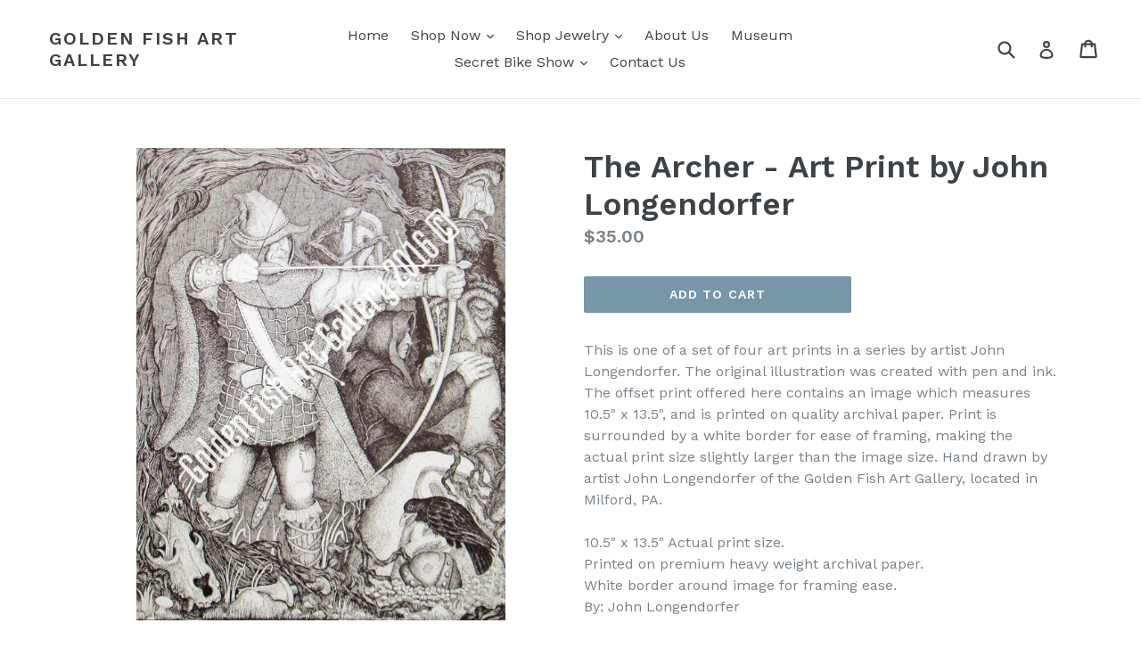

--- FILE ---
content_type: text/html; charset=utf-8
request_url: https://goldenfishartgallery.com/products/the-archer-art-print-by-john-longendorfer
body_size: 17624
content:
<!doctype html>
<!--[if IE 9]> <html class="ie9 no-js" lang="en"> <![endif]-->
<!--[if (gt IE 9)|!(IE)]><!--> <html class="no-js" lang="en"> <!--<![endif]-->
<head>
  <meta charset="utf-8">
  <meta http-equiv="X-UA-Compatible" content="IE=edge,chrome=1">
  <meta name="viewport" content="width=device-width,initial-scale=1">
  <meta name="theme-color" content="#7796A8">
  <link rel="canonical" href="https://goldenfishartgallery.com/products/the-archer-art-print-by-john-longendorfer">

  

  
  <title>
    The Archer - Art Print by John Longendorfer
    
    
    
      &ndash; Golden Fish Art Gallery
    
  </title>

  
    <meta name="description" content="This is one of a set of four art prints in a series by artist John Longendorfer. The original illustration was created with pen and ink. The offset print offered here contains an image which measures 10.5&quot; x 13.5&quot;, and is printed on quality archival paper. Print is surrounded by a white border for ease of framing, maki">
  

  <!-- /snippets/social-meta-tags.liquid -->




<meta property="og:site_name" content="Golden Fish Art Gallery">
<meta property="og:url" content="https://goldenfishartgallery.com/products/the-archer-art-print-by-john-longendorfer">
<meta property="og:title" content="The Archer - Art Print by John Longendorfer">
<meta property="og:type" content="product">
<meta property="og:description" content="This is one of a set of four art prints in a series by artist John Longendorfer. The original illustration was created with pen and ink. The offset print offered here contains an image which measures 10.5&quot; x 13.5&quot;, and is printed on quality archival paper. Print is surrounded by a white border for ease of framing, maki">

  <meta property="og:price:amount" content="35.00">
  <meta property="og:price:currency" content="USD">

<meta property="og:image" content="http://goldenfishartgallery.com/cdn/shop/products/il_1588xN.910517922_fs77_1200x1200.jpg?v=1617987837"><meta property="og:image" content="http://goldenfishartgallery.com/cdn/shop/products/il_794xN.910271543_dsss_1200x1200.jpg?v=1617987838"><meta property="og:image" content="http://goldenfishartgallery.com/cdn/shop/products/il_794xN.910517300_pe2s_1200x1200.jpg?v=1617987839">
<meta property="og:image:secure_url" content="https://goldenfishartgallery.com/cdn/shop/products/il_1588xN.910517922_fs77_1200x1200.jpg?v=1617987837"><meta property="og:image:secure_url" content="https://goldenfishartgallery.com/cdn/shop/products/il_794xN.910271543_dsss_1200x1200.jpg?v=1617987838"><meta property="og:image:secure_url" content="https://goldenfishartgallery.com/cdn/shop/products/il_794xN.910517300_pe2s_1200x1200.jpg?v=1617987839">


<meta name="twitter:card" content="summary_large_image">
<meta name="twitter:title" content="The Archer - Art Print by John Longendorfer">
<meta name="twitter:description" content="This is one of a set of four art prints in a series by artist John Longendorfer. The original illustration was created with pen and ink. The offset print offered here contains an image which measures 10.5&quot; x 13.5&quot;, and is printed on quality archival paper. Print is surrounded by a white border for ease of framing, maki">


  <link href="//goldenfishartgallery.com/cdn/shop/t/1/assets/theme.scss.css?v=133332216908250196621674771032" rel="stylesheet" type="text/css" media="all" />
  
  <link href="//fonts.googleapis.com/css?family=Work+Sans:400,700" rel="stylesheet" type="text/css" media="all" />


  
    <link href="//fonts.googleapis.com/css?family=Work+Sans:600" rel="stylesheet" type="text/css" media="all" />
  



  <script>
    var theme = {
      strings: {
        addToCart: "Add to cart",
        soldOut: "Sold out",
        unavailable: "Unavailable",
        showMore: "Show More",
        showLess: "Show Less",
        addressError: "Error looking up that address",
        addressNoResults: "No results for that address",
        addressQueryLimit: "You have exceeded the Google API usage limit. Consider upgrading to a \u003ca href=\"https:\/\/developers.google.com\/maps\/premium\/usage-limits\"\u003ePremium Plan\u003c\/a\u003e.",
        authError: "There was a problem authenticating your Google Maps account."
      },
      moneyFormat: "${{amount}}"
    }

    document.documentElement.className = document.documentElement.className.replace('no-js', 'js');
  </script>

  <!--[if (lte IE 9) ]><script src="//goldenfishartgallery.com/cdn/shop/t/1/assets/match-media.min.js?v=83548857171295169521515635028" type="text/javascript"></script><![endif]-->

  

  <!--[if (gt IE 9)|!(IE)]><!--><script src="//goldenfishartgallery.com/cdn/shop/t/1/assets/lazysizes.js?v=113002500607259132011515635028" async="async"></script><!--<![endif]-->
  <!--[if lte IE 9]><script src="//goldenfishartgallery.com/cdn/shop/t/1/assets/lazysizes.min.js?v=60"></script><![endif]-->

  <!--[if (gt IE 9)|!(IE)]><!--><script src="//goldenfishartgallery.com/cdn/shop/t/1/assets/vendor.js?v=136118274122071307521505931947" defer="defer"></script><!--<![endif]-->
  <!--[if lte IE 9]><script src="//goldenfishartgallery.com/cdn/shop/t/1/assets/vendor.js?v=136118274122071307521505931947"></script><![endif]-->

  <!--[if (gt IE 9)|!(IE)]><!--><script src="//goldenfishartgallery.com/cdn/shop/t/1/assets/theme.js?v=168334550900084901211515635028" defer="defer"></script><!--<![endif]-->
  <!--[if lte IE 9]><script src="//goldenfishartgallery.com/cdn/shop/t/1/assets/theme.js?v=168334550900084901211515635028"></script><![endif]-->

  <script>window.performance && window.performance.mark && window.performance.mark('shopify.content_for_header.start');</script><meta id="shopify-digital-wallet" name="shopify-digital-wallet" content="/23795267/digital_wallets/dialog">
<meta name="shopify-checkout-api-token" content="ea895a32ce993e8b3efc296add2927a9">
<meta id="in-context-paypal-metadata" data-shop-id="23795267" data-venmo-supported="false" data-environment="production" data-locale="en_US" data-paypal-v4="true" data-currency="USD">
<link rel="alternate" type="application/json+oembed" href="https://goldenfishartgallery.com/products/the-archer-art-print-by-john-longendorfer.oembed">
<script async="async" src="/checkouts/internal/preloads.js?locale=en-US"></script>
<link rel="preconnect" href="https://shop.app" crossorigin="anonymous">
<script async="async" src="https://shop.app/checkouts/internal/preloads.js?locale=en-US&shop_id=23795267" crossorigin="anonymous"></script>
<script id="apple-pay-shop-capabilities" type="application/json">{"shopId":23795267,"countryCode":"US","currencyCode":"USD","merchantCapabilities":["supports3DS"],"merchantId":"gid:\/\/shopify\/Shop\/23795267","merchantName":"Golden Fish Art Gallery","requiredBillingContactFields":["postalAddress","email"],"requiredShippingContactFields":["postalAddress","email"],"shippingType":"shipping","supportedNetworks":["visa","masterCard","amex","discover","elo","jcb"],"total":{"type":"pending","label":"Golden Fish Art Gallery","amount":"1.00"},"shopifyPaymentsEnabled":true,"supportsSubscriptions":true}</script>
<script id="shopify-features" type="application/json">{"accessToken":"ea895a32ce993e8b3efc296add2927a9","betas":["rich-media-storefront-analytics"],"domain":"goldenfishartgallery.com","predictiveSearch":true,"shopId":23795267,"locale":"en"}</script>
<script>var Shopify = Shopify || {};
Shopify.shop = "golden-fish-art-gallery.myshopify.com";
Shopify.locale = "en";
Shopify.currency = {"active":"USD","rate":"1.0"};
Shopify.country = "US";
Shopify.theme = {"name":"debut","id":199416907,"schema_name":"Debut","schema_version":"1.10.0","theme_store_id":796,"role":"main"};
Shopify.theme.handle = "null";
Shopify.theme.style = {"id":null,"handle":null};
Shopify.cdnHost = "goldenfishartgallery.com/cdn";
Shopify.routes = Shopify.routes || {};
Shopify.routes.root = "/";</script>
<script type="module">!function(o){(o.Shopify=o.Shopify||{}).modules=!0}(window);</script>
<script>!function(o){function n(){var o=[];function n(){o.push(Array.prototype.slice.apply(arguments))}return n.q=o,n}var t=o.Shopify=o.Shopify||{};t.loadFeatures=n(),t.autoloadFeatures=n()}(window);</script>
<script>
  window.ShopifyPay = window.ShopifyPay || {};
  window.ShopifyPay.apiHost = "shop.app\/pay";
  window.ShopifyPay.redirectState = null;
</script>
<script id="shop-js-analytics" type="application/json">{"pageType":"product"}</script>
<script defer="defer" async type="module" src="//goldenfishartgallery.com/cdn/shopifycloud/shop-js/modules/v2/client.init-shop-cart-sync_BN7fPSNr.en.esm.js"></script>
<script defer="defer" async type="module" src="//goldenfishartgallery.com/cdn/shopifycloud/shop-js/modules/v2/chunk.common_Cbph3Kss.esm.js"></script>
<script defer="defer" async type="module" src="//goldenfishartgallery.com/cdn/shopifycloud/shop-js/modules/v2/chunk.modal_DKumMAJ1.esm.js"></script>
<script type="module">
  await import("//goldenfishartgallery.com/cdn/shopifycloud/shop-js/modules/v2/client.init-shop-cart-sync_BN7fPSNr.en.esm.js");
await import("//goldenfishartgallery.com/cdn/shopifycloud/shop-js/modules/v2/chunk.common_Cbph3Kss.esm.js");
await import("//goldenfishartgallery.com/cdn/shopifycloud/shop-js/modules/v2/chunk.modal_DKumMAJ1.esm.js");

  window.Shopify.SignInWithShop?.initShopCartSync?.({"fedCMEnabled":true,"windoidEnabled":true});

</script>
<script>
  window.Shopify = window.Shopify || {};
  if (!window.Shopify.featureAssets) window.Shopify.featureAssets = {};
  window.Shopify.featureAssets['shop-js'] = {"shop-cart-sync":["modules/v2/client.shop-cart-sync_CJVUk8Jm.en.esm.js","modules/v2/chunk.common_Cbph3Kss.esm.js","modules/v2/chunk.modal_DKumMAJ1.esm.js"],"init-fed-cm":["modules/v2/client.init-fed-cm_7Fvt41F4.en.esm.js","modules/v2/chunk.common_Cbph3Kss.esm.js","modules/v2/chunk.modal_DKumMAJ1.esm.js"],"init-shop-email-lookup-coordinator":["modules/v2/client.init-shop-email-lookup-coordinator_Cc088_bR.en.esm.js","modules/v2/chunk.common_Cbph3Kss.esm.js","modules/v2/chunk.modal_DKumMAJ1.esm.js"],"init-windoid":["modules/v2/client.init-windoid_hPopwJRj.en.esm.js","modules/v2/chunk.common_Cbph3Kss.esm.js","modules/v2/chunk.modal_DKumMAJ1.esm.js"],"shop-button":["modules/v2/client.shop-button_B0jaPSNF.en.esm.js","modules/v2/chunk.common_Cbph3Kss.esm.js","modules/v2/chunk.modal_DKumMAJ1.esm.js"],"shop-cash-offers":["modules/v2/client.shop-cash-offers_DPIskqss.en.esm.js","modules/v2/chunk.common_Cbph3Kss.esm.js","modules/v2/chunk.modal_DKumMAJ1.esm.js"],"shop-toast-manager":["modules/v2/client.shop-toast-manager_CK7RT69O.en.esm.js","modules/v2/chunk.common_Cbph3Kss.esm.js","modules/v2/chunk.modal_DKumMAJ1.esm.js"],"init-shop-cart-sync":["modules/v2/client.init-shop-cart-sync_BN7fPSNr.en.esm.js","modules/v2/chunk.common_Cbph3Kss.esm.js","modules/v2/chunk.modal_DKumMAJ1.esm.js"],"init-customer-accounts-sign-up":["modules/v2/client.init-customer-accounts-sign-up_CfPf4CXf.en.esm.js","modules/v2/client.shop-login-button_DeIztwXF.en.esm.js","modules/v2/chunk.common_Cbph3Kss.esm.js","modules/v2/chunk.modal_DKumMAJ1.esm.js"],"pay-button":["modules/v2/client.pay-button_CgIwFSYN.en.esm.js","modules/v2/chunk.common_Cbph3Kss.esm.js","modules/v2/chunk.modal_DKumMAJ1.esm.js"],"init-customer-accounts":["modules/v2/client.init-customer-accounts_DQ3x16JI.en.esm.js","modules/v2/client.shop-login-button_DeIztwXF.en.esm.js","modules/v2/chunk.common_Cbph3Kss.esm.js","modules/v2/chunk.modal_DKumMAJ1.esm.js"],"avatar":["modules/v2/client.avatar_BTnouDA3.en.esm.js"],"init-shop-for-new-customer-accounts":["modules/v2/client.init-shop-for-new-customer-accounts_CsZy_esa.en.esm.js","modules/v2/client.shop-login-button_DeIztwXF.en.esm.js","modules/v2/chunk.common_Cbph3Kss.esm.js","modules/v2/chunk.modal_DKumMAJ1.esm.js"],"shop-follow-button":["modules/v2/client.shop-follow-button_BRMJjgGd.en.esm.js","modules/v2/chunk.common_Cbph3Kss.esm.js","modules/v2/chunk.modal_DKumMAJ1.esm.js"],"checkout-modal":["modules/v2/client.checkout-modal_B9Drz_yf.en.esm.js","modules/v2/chunk.common_Cbph3Kss.esm.js","modules/v2/chunk.modal_DKumMAJ1.esm.js"],"shop-login-button":["modules/v2/client.shop-login-button_DeIztwXF.en.esm.js","modules/v2/chunk.common_Cbph3Kss.esm.js","modules/v2/chunk.modal_DKumMAJ1.esm.js"],"lead-capture":["modules/v2/client.lead-capture_DXYzFM3R.en.esm.js","modules/v2/chunk.common_Cbph3Kss.esm.js","modules/v2/chunk.modal_DKumMAJ1.esm.js"],"shop-login":["modules/v2/client.shop-login_CA5pJqmO.en.esm.js","modules/v2/chunk.common_Cbph3Kss.esm.js","modules/v2/chunk.modal_DKumMAJ1.esm.js"],"payment-terms":["modules/v2/client.payment-terms_BxzfvcZJ.en.esm.js","modules/v2/chunk.common_Cbph3Kss.esm.js","modules/v2/chunk.modal_DKumMAJ1.esm.js"]};
</script>
<script>(function() {
  var isLoaded = false;
  function asyncLoad() {
    if (isLoaded) return;
    isLoaded = true;
    var urls = ["\/\/cdn.shopify.com\/proxy\/c46e7b5da3d19599e8d4271d4040de2cba8c53805501afedf07e5a236920aa0e\/static.cdn.printful.com\/static\/js\/external\/shopify-product-customizer.js?v=0.28\u0026shop=golden-fish-art-gallery.myshopify.com\u0026sp-cache-control=cHVibGljLCBtYXgtYWdlPTkwMA"];
    for (var i = 0; i < urls.length; i++) {
      var s = document.createElement('script');
      s.type = 'text/javascript';
      s.async = true;
      s.src = urls[i];
      var x = document.getElementsByTagName('script')[0];
      x.parentNode.insertBefore(s, x);
    }
  };
  if(window.attachEvent) {
    window.attachEvent('onload', asyncLoad);
  } else {
    window.addEventListener('load', asyncLoad, false);
  }
})();</script>
<script id="__st">var __st={"a":23795267,"offset":-18000,"reqid":"d29af237-da6c-41aa-9d00-6554f01e0b48-1769784136","pageurl":"goldenfishartgallery.com\/products\/the-archer-art-print-by-john-longendorfer","u":"367907dfc6ac","p":"product","rtyp":"product","rid":6552984289359};</script>
<script>window.ShopifyPaypalV4VisibilityTracking = true;</script>
<script id="captcha-bootstrap">!function(){'use strict';const t='contact',e='account',n='new_comment',o=[[t,t],['blogs',n],['comments',n],[t,'customer']],c=[[e,'customer_login'],[e,'guest_login'],[e,'recover_customer_password'],[e,'create_customer']],r=t=>t.map((([t,e])=>`form[action*='/${t}']:not([data-nocaptcha='true']) input[name='form_type'][value='${e}']`)).join(','),a=t=>()=>t?[...document.querySelectorAll(t)].map((t=>t.form)):[];function s(){const t=[...o],e=r(t);return a(e)}const i='password',u='form_key',d=['recaptcha-v3-token','g-recaptcha-response','h-captcha-response',i],f=()=>{try{return window.sessionStorage}catch{return}},m='__shopify_v',_=t=>t.elements[u];function p(t,e,n=!1){try{const o=window.sessionStorage,c=JSON.parse(o.getItem(e)),{data:r}=function(t){const{data:e,action:n}=t;return t[m]||n?{data:e,action:n}:{data:t,action:n}}(c);for(const[e,n]of Object.entries(r))t.elements[e]&&(t.elements[e].value=n);n&&o.removeItem(e)}catch(o){console.error('form repopulation failed',{error:o})}}const l='form_type',E='cptcha';function T(t){t.dataset[E]=!0}const w=window,h=w.document,L='Shopify',v='ce_forms',y='captcha';let A=!1;((t,e)=>{const n=(g='f06e6c50-85a8-45c8-87d0-21a2b65856fe',I='https://cdn.shopify.com/shopifycloud/storefront-forms-hcaptcha/ce_storefront_forms_captcha_hcaptcha.v1.5.2.iife.js',D={infoText:'Protected by hCaptcha',privacyText:'Privacy',termsText:'Terms'},(t,e,n)=>{const o=w[L][v],c=o.bindForm;if(c)return c(t,g,e,D).then(n);var r;o.q.push([[t,g,e,D],n]),r=I,A||(h.body.append(Object.assign(h.createElement('script'),{id:'captcha-provider',async:!0,src:r})),A=!0)});var g,I,D;w[L]=w[L]||{},w[L][v]=w[L][v]||{},w[L][v].q=[],w[L][y]=w[L][y]||{},w[L][y].protect=function(t,e){n(t,void 0,e),T(t)},Object.freeze(w[L][y]),function(t,e,n,w,h,L){const[v,y,A,g]=function(t,e,n){const i=e?o:[],u=t?c:[],d=[...i,...u],f=r(d),m=r(i),_=r(d.filter((([t,e])=>n.includes(e))));return[a(f),a(m),a(_),s()]}(w,h,L),I=t=>{const e=t.target;return e instanceof HTMLFormElement?e:e&&e.form},D=t=>v().includes(t);t.addEventListener('submit',(t=>{const e=I(t);if(!e)return;const n=D(e)&&!e.dataset.hcaptchaBound&&!e.dataset.recaptchaBound,o=_(e),c=g().includes(e)&&(!o||!o.value);(n||c)&&t.preventDefault(),c&&!n&&(function(t){try{if(!f())return;!function(t){const e=f();if(!e)return;const n=_(t);if(!n)return;const o=n.value;o&&e.removeItem(o)}(t);const e=Array.from(Array(32),(()=>Math.random().toString(36)[2])).join('');!function(t,e){_(t)||t.append(Object.assign(document.createElement('input'),{type:'hidden',name:u})),t.elements[u].value=e}(t,e),function(t,e){const n=f();if(!n)return;const o=[...t.querySelectorAll(`input[type='${i}']`)].map((({name:t})=>t)),c=[...d,...o],r={};for(const[a,s]of new FormData(t).entries())c.includes(a)||(r[a]=s);n.setItem(e,JSON.stringify({[m]:1,action:t.action,data:r}))}(t,e)}catch(e){console.error('failed to persist form',e)}}(e),e.submit())}));const S=(t,e)=>{t&&!t.dataset[E]&&(n(t,e.some((e=>e===t))),T(t))};for(const o of['focusin','change'])t.addEventListener(o,(t=>{const e=I(t);D(e)&&S(e,y())}));const B=e.get('form_key'),M=e.get(l),P=B&&M;t.addEventListener('DOMContentLoaded',(()=>{const t=y();if(P)for(const e of t)e.elements[l].value===M&&p(e,B);[...new Set([...A(),...v().filter((t=>'true'===t.dataset.shopifyCaptcha))])].forEach((e=>S(e,t)))}))}(h,new URLSearchParams(w.location.search),n,t,e,['guest_login'])})(!0,!0)}();</script>
<script integrity="sha256-4kQ18oKyAcykRKYeNunJcIwy7WH5gtpwJnB7kiuLZ1E=" data-source-attribution="shopify.loadfeatures" defer="defer" src="//goldenfishartgallery.com/cdn/shopifycloud/storefront/assets/storefront/load_feature-a0a9edcb.js" crossorigin="anonymous"></script>
<script crossorigin="anonymous" defer="defer" src="//goldenfishartgallery.com/cdn/shopifycloud/storefront/assets/shopify_pay/storefront-65b4c6d7.js?v=20250812"></script>
<script data-source-attribution="shopify.dynamic_checkout.dynamic.init">var Shopify=Shopify||{};Shopify.PaymentButton=Shopify.PaymentButton||{isStorefrontPortableWallets:!0,init:function(){window.Shopify.PaymentButton.init=function(){};var t=document.createElement("script");t.src="https://goldenfishartgallery.com/cdn/shopifycloud/portable-wallets/latest/portable-wallets.en.js",t.type="module",document.head.appendChild(t)}};
</script>
<script data-source-attribution="shopify.dynamic_checkout.buyer_consent">
  function portableWalletsHideBuyerConsent(e){var t=document.getElementById("shopify-buyer-consent"),n=document.getElementById("shopify-subscription-policy-button");t&&n&&(t.classList.add("hidden"),t.setAttribute("aria-hidden","true"),n.removeEventListener("click",e))}function portableWalletsShowBuyerConsent(e){var t=document.getElementById("shopify-buyer-consent"),n=document.getElementById("shopify-subscription-policy-button");t&&n&&(t.classList.remove("hidden"),t.removeAttribute("aria-hidden"),n.addEventListener("click",e))}window.Shopify?.PaymentButton&&(window.Shopify.PaymentButton.hideBuyerConsent=portableWalletsHideBuyerConsent,window.Shopify.PaymentButton.showBuyerConsent=portableWalletsShowBuyerConsent);
</script>
<script data-source-attribution="shopify.dynamic_checkout.cart.bootstrap">document.addEventListener("DOMContentLoaded",(function(){function t(){return document.querySelector("shopify-accelerated-checkout-cart, shopify-accelerated-checkout")}if(t())Shopify.PaymentButton.init();else{new MutationObserver((function(e,n){t()&&(Shopify.PaymentButton.init(),n.disconnect())})).observe(document.body,{childList:!0,subtree:!0})}}));
</script>
<link id="shopify-accelerated-checkout-styles" rel="stylesheet" media="screen" href="https://goldenfishartgallery.com/cdn/shopifycloud/portable-wallets/latest/accelerated-checkout-backwards-compat.css" crossorigin="anonymous">
<style id="shopify-accelerated-checkout-cart">
        #shopify-buyer-consent {
  margin-top: 1em;
  display: inline-block;
  width: 100%;
}

#shopify-buyer-consent.hidden {
  display: none;
}

#shopify-subscription-policy-button {
  background: none;
  border: none;
  padding: 0;
  text-decoration: underline;
  font-size: inherit;
  cursor: pointer;
}

#shopify-subscription-policy-button::before {
  box-shadow: none;
}

      </style>

<script>window.performance && window.performance.mark && window.performance.mark('shopify.content_for_header.end');</script>
<link href="https://monorail-edge.shopifysvc.com" rel="dns-prefetch">
<script>(function(){if ("sendBeacon" in navigator && "performance" in window) {try {var session_token_from_headers = performance.getEntriesByType('navigation')[0].serverTiming.find(x => x.name == '_s').description;} catch {var session_token_from_headers = undefined;}var session_cookie_matches = document.cookie.match(/_shopify_s=([^;]*)/);var session_token_from_cookie = session_cookie_matches && session_cookie_matches.length === 2 ? session_cookie_matches[1] : "";var session_token = session_token_from_headers || session_token_from_cookie || "";function handle_abandonment_event(e) {var entries = performance.getEntries().filter(function(entry) {return /monorail-edge.shopifysvc.com/.test(entry.name);});if (!window.abandonment_tracked && entries.length === 0) {window.abandonment_tracked = true;var currentMs = Date.now();var navigation_start = performance.timing.navigationStart;var payload = {shop_id: 23795267,url: window.location.href,navigation_start,duration: currentMs - navigation_start,session_token,page_type: "product"};window.navigator.sendBeacon("https://monorail-edge.shopifysvc.com/v1/produce", JSON.stringify({schema_id: "online_store_buyer_site_abandonment/1.1",payload: payload,metadata: {event_created_at_ms: currentMs,event_sent_at_ms: currentMs}}));}}window.addEventListener('pagehide', handle_abandonment_event);}}());</script>
<script id="web-pixels-manager-setup">(function e(e,d,r,n,o){if(void 0===o&&(o={}),!Boolean(null===(a=null===(i=window.Shopify)||void 0===i?void 0:i.analytics)||void 0===a?void 0:a.replayQueue)){var i,a;window.Shopify=window.Shopify||{};var t=window.Shopify;t.analytics=t.analytics||{};var s=t.analytics;s.replayQueue=[],s.publish=function(e,d,r){return s.replayQueue.push([e,d,r]),!0};try{self.performance.mark("wpm:start")}catch(e){}var l=function(){var e={modern:/Edge?\/(1{2}[4-9]|1[2-9]\d|[2-9]\d{2}|\d{4,})\.\d+(\.\d+|)|Firefox\/(1{2}[4-9]|1[2-9]\d|[2-9]\d{2}|\d{4,})\.\d+(\.\d+|)|Chrom(ium|e)\/(9{2}|\d{3,})\.\d+(\.\d+|)|(Maci|X1{2}).+ Version\/(15\.\d+|(1[6-9]|[2-9]\d|\d{3,})\.\d+)([,.]\d+|)( \(\w+\)|)( Mobile\/\w+|) Safari\/|Chrome.+OPR\/(9{2}|\d{3,})\.\d+\.\d+|(CPU[ +]OS|iPhone[ +]OS|CPU[ +]iPhone|CPU IPhone OS|CPU iPad OS)[ +]+(15[._]\d+|(1[6-9]|[2-9]\d|\d{3,})[._]\d+)([._]\d+|)|Android:?[ /-](13[3-9]|1[4-9]\d|[2-9]\d{2}|\d{4,})(\.\d+|)(\.\d+|)|Android.+Firefox\/(13[5-9]|1[4-9]\d|[2-9]\d{2}|\d{4,})\.\d+(\.\d+|)|Android.+Chrom(ium|e)\/(13[3-9]|1[4-9]\d|[2-9]\d{2}|\d{4,})\.\d+(\.\d+|)|SamsungBrowser\/([2-9]\d|\d{3,})\.\d+/,legacy:/Edge?\/(1[6-9]|[2-9]\d|\d{3,})\.\d+(\.\d+|)|Firefox\/(5[4-9]|[6-9]\d|\d{3,})\.\d+(\.\d+|)|Chrom(ium|e)\/(5[1-9]|[6-9]\d|\d{3,})\.\d+(\.\d+|)([\d.]+$|.*Safari\/(?![\d.]+ Edge\/[\d.]+$))|(Maci|X1{2}).+ Version\/(10\.\d+|(1[1-9]|[2-9]\d|\d{3,})\.\d+)([,.]\d+|)( \(\w+\)|)( Mobile\/\w+|) Safari\/|Chrome.+OPR\/(3[89]|[4-9]\d|\d{3,})\.\d+\.\d+|(CPU[ +]OS|iPhone[ +]OS|CPU[ +]iPhone|CPU IPhone OS|CPU iPad OS)[ +]+(10[._]\d+|(1[1-9]|[2-9]\d|\d{3,})[._]\d+)([._]\d+|)|Android:?[ /-](13[3-9]|1[4-9]\d|[2-9]\d{2}|\d{4,})(\.\d+|)(\.\d+|)|Mobile Safari.+OPR\/([89]\d|\d{3,})\.\d+\.\d+|Android.+Firefox\/(13[5-9]|1[4-9]\d|[2-9]\d{2}|\d{4,})\.\d+(\.\d+|)|Android.+Chrom(ium|e)\/(13[3-9]|1[4-9]\d|[2-9]\d{2}|\d{4,})\.\d+(\.\d+|)|Android.+(UC? ?Browser|UCWEB|U3)[ /]?(15\.([5-9]|\d{2,})|(1[6-9]|[2-9]\d|\d{3,})\.\d+)\.\d+|SamsungBrowser\/(5\.\d+|([6-9]|\d{2,})\.\d+)|Android.+MQ{2}Browser\/(14(\.(9|\d{2,})|)|(1[5-9]|[2-9]\d|\d{3,})(\.\d+|))(\.\d+|)|K[Aa][Ii]OS\/(3\.\d+|([4-9]|\d{2,})\.\d+)(\.\d+|)/},d=e.modern,r=e.legacy,n=navigator.userAgent;return n.match(d)?"modern":n.match(r)?"legacy":"unknown"}(),u="modern"===l?"modern":"legacy",c=(null!=n?n:{modern:"",legacy:""})[u],f=function(e){return[e.baseUrl,"/wpm","/b",e.hashVersion,"modern"===e.buildTarget?"m":"l",".js"].join("")}({baseUrl:d,hashVersion:r,buildTarget:u}),m=function(e){var d=e.version,r=e.bundleTarget,n=e.surface,o=e.pageUrl,i=e.monorailEndpoint;return{emit:function(e){var a=e.status,t=e.errorMsg,s=(new Date).getTime(),l=JSON.stringify({metadata:{event_sent_at_ms:s},events:[{schema_id:"web_pixels_manager_load/3.1",payload:{version:d,bundle_target:r,page_url:o,status:a,surface:n,error_msg:t},metadata:{event_created_at_ms:s}}]});if(!i)return console&&console.warn&&console.warn("[Web Pixels Manager] No Monorail endpoint provided, skipping logging."),!1;try{return self.navigator.sendBeacon.bind(self.navigator)(i,l)}catch(e){}var u=new XMLHttpRequest;try{return u.open("POST",i,!0),u.setRequestHeader("Content-Type","text/plain"),u.send(l),!0}catch(e){return console&&console.warn&&console.warn("[Web Pixels Manager] Got an unhandled error while logging to Monorail."),!1}}}}({version:r,bundleTarget:l,surface:e.surface,pageUrl:self.location.href,monorailEndpoint:e.monorailEndpoint});try{o.browserTarget=l,function(e){var d=e.src,r=e.async,n=void 0===r||r,o=e.onload,i=e.onerror,a=e.sri,t=e.scriptDataAttributes,s=void 0===t?{}:t,l=document.createElement("script"),u=document.querySelector("head"),c=document.querySelector("body");if(l.async=n,l.src=d,a&&(l.integrity=a,l.crossOrigin="anonymous"),s)for(var f in s)if(Object.prototype.hasOwnProperty.call(s,f))try{l.dataset[f]=s[f]}catch(e){}if(o&&l.addEventListener("load",o),i&&l.addEventListener("error",i),u)u.appendChild(l);else{if(!c)throw new Error("Did not find a head or body element to append the script");c.appendChild(l)}}({src:f,async:!0,onload:function(){if(!function(){var e,d;return Boolean(null===(d=null===(e=window.Shopify)||void 0===e?void 0:e.analytics)||void 0===d?void 0:d.initialized)}()){var d=window.webPixelsManager.init(e)||void 0;if(d){var r=window.Shopify.analytics;r.replayQueue.forEach((function(e){var r=e[0],n=e[1],o=e[2];d.publishCustomEvent(r,n,o)})),r.replayQueue=[],r.publish=d.publishCustomEvent,r.visitor=d.visitor,r.initialized=!0}}},onerror:function(){return m.emit({status:"failed",errorMsg:"".concat(f," has failed to load")})},sri:function(e){var d=/^sha384-[A-Za-z0-9+/=]+$/;return"string"==typeof e&&d.test(e)}(c)?c:"",scriptDataAttributes:o}),m.emit({status:"loading"})}catch(e){m.emit({status:"failed",errorMsg:(null==e?void 0:e.message)||"Unknown error"})}}})({shopId: 23795267,storefrontBaseUrl: "https://goldenfishartgallery.com",extensionsBaseUrl: "https://extensions.shopifycdn.com/cdn/shopifycloud/web-pixels-manager",monorailEndpoint: "https://monorail-edge.shopifysvc.com/unstable/produce_batch",surface: "storefront-renderer",enabledBetaFlags: ["2dca8a86"],webPixelsConfigList: [{"id":"shopify-app-pixel","configuration":"{}","eventPayloadVersion":"v1","runtimeContext":"STRICT","scriptVersion":"0450","apiClientId":"shopify-pixel","type":"APP","privacyPurposes":["ANALYTICS","MARKETING"]},{"id":"shopify-custom-pixel","eventPayloadVersion":"v1","runtimeContext":"LAX","scriptVersion":"0450","apiClientId":"shopify-pixel","type":"CUSTOM","privacyPurposes":["ANALYTICS","MARKETING"]}],isMerchantRequest: false,initData: {"shop":{"name":"Golden Fish Art Gallery","paymentSettings":{"currencyCode":"USD"},"myshopifyDomain":"golden-fish-art-gallery.myshopify.com","countryCode":"US","storefrontUrl":"https:\/\/goldenfishartgallery.com"},"customer":null,"cart":null,"checkout":null,"productVariants":[{"price":{"amount":35.0,"currencyCode":"USD"},"product":{"title":"The Archer - Art Print by John Longendorfer","vendor":"Golden Fish Art Gallery","id":"6552984289359","untranslatedTitle":"The Archer - Art Print by John Longendorfer","url":"\/products\/the-archer-art-print-by-john-longendorfer","type":"Art Print"},"id":"39301831819343","image":{"src":"\/\/goldenfishartgallery.com\/cdn\/shop\/products\/il_1588xN.910517922_fs77.jpg?v=1617987837"},"sku":null,"title":"Default Title","untranslatedTitle":"Default Title"}],"purchasingCompany":null},},"https://goldenfishartgallery.com/cdn","1d2a099fw23dfb22ep557258f5m7a2edbae",{"modern":"","legacy":""},{"shopId":"23795267","storefrontBaseUrl":"https:\/\/goldenfishartgallery.com","extensionBaseUrl":"https:\/\/extensions.shopifycdn.com\/cdn\/shopifycloud\/web-pixels-manager","surface":"storefront-renderer","enabledBetaFlags":"[\"2dca8a86\"]","isMerchantRequest":"false","hashVersion":"1d2a099fw23dfb22ep557258f5m7a2edbae","publish":"custom","events":"[[\"page_viewed\",{}],[\"product_viewed\",{\"productVariant\":{\"price\":{\"amount\":35.0,\"currencyCode\":\"USD\"},\"product\":{\"title\":\"The Archer - Art Print by John Longendorfer\",\"vendor\":\"Golden Fish Art Gallery\",\"id\":\"6552984289359\",\"untranslatedTitle\":\"The Archer - Art Print by John Longendorfer\",\"url\":\"\/products\/the-archer-art-print-by-john-longendorfer\",\"type\":\"Art Print\"},\"id\":\"39301831819343\",\"image\":{\"src\":\"\/\/goldenfishartgallery.com\/cdn\/shop\/products\/il_1588xN.910517922_fs77.jpg?v=1617987837\"},\"sku\":null,\"title\":\"Default Title\",\"untranslatedTitle\":\"Default Title\"}}]]"});</script><script>
  window.ShopifyAnalytics = window.ShopifyAnalytics || {};
  window.ShopifyAnalytics.meta = window.ShopifyAnalytics.meta || {};
  window.ShopifyAnalytics.meta.currency = 'USD';
  var meta = {"product":{"id":6552984289359,"gid":"gid:\/\/shopify\/Product\/6552984289359","vendor":"Golden Fish Art Gallery","type":"Art Print","handle":"the-archer-art-print-by-john-longendorfer","variants":[{"id":39301831819343,"price":3500,"name":"The Archer - Art Print by John Longendorfer","public_title":null,"sku":null}],"remote":false},"page":{"pageType":"product","resourceType":"product","resourceId":6552984289359,"requestId":"d29af237-da6c-41aa-9d00-6554f01e0b48-1769784136"}};
  for (var attr in meta) {
    window.ShopifyAnalytics.meta[attr] = meta[attr];
  }
</script>
<script class="analytics">
  (function () {
    var customDocumentWrite = function(content) {
      var jquery = null;

      if (window.jQuery) {
        jquery = window.jQuery;
      } else if (window.Checkout && window.Checkout.$) {
        jquery = window.Checkout.$;
      }

      if (jquery) {
        jquery('body').append(content);
      }
    };

    var hasLoggedConversion = function(token) {
      if (token) {
        return document.cookie.indexOf('loggedConversion=' + token) !== -1;
      }
      return false;
    }

    var setCookieIfConversion = function(token) {
      if (token) {
        var twoMonthsFromNow = new Date(Date.now());
        twoMonthsFromNow.setMonth(twoMonthsFromNow.getMonth() + 2);

        document.cookie = 'loggedConversion=' + token + '; expires=' + twoMonthsFromNow;
      }
    }

    var trekkie = window.ShopifyAnalytics.lib = window.trekkie = window.trekkie || [];
    if (trekkie.integrations) {
      return;
    }
    trekkie.methods = [
      'identify',
      'page',
      'ready',
      'track',
      'trackForm',
      'trackLink'
    ];
    trekkie.factory = function(method) {
      return function() {
        var args = Array.prototype.slice.call(arguments);
        args.unshift(method);
        trekkie.push(args);
        return trekkie;
      };
    };
    for (var i = 0; i < trekkie.methods.length; i++) {
      var key = trekkie.methods[i];
      trekkie[key] = trekkie.factory(key);
    }
    trekkie.load = function(config) {
      trekkie.config = config || {};
      trekkie.config.initialDocumentCookie = document.cookie;
      var first = document.getElementsByTagName('script')[0];
      var script = document.createElement('script');
      script.type = 'text/javascript';
      script.onerror = function(e) {
        var scriptFallback = document.createElement('script');
        scriptFallback.type = 'text/javascript';
        scriptFallback.onerror = function(error) {
                var Monorail = {
      produce: function produce(monorailDomain, schemaId, payload) {
        var currentMs = new Date().getTime();
        var event = {
          schema_id: schemaId,
          payload: payload,
          metadata: {
            event_created_at_ms: currentMs,
            event_sent_at_ms: currentMs
          }
        };
        return Monorail.sendRequest("https://" + monorailDomain + "/v1/produce", JSON.stringify(event));
      },
      sendRequest: function sendRequest(endpointUrl, payload) {
        // Try the sendBeacon API
        if (window && window.navigator && typeof window.navigator.sendBeacon === 'function' && typeof window.Blob === 'function' && !Monorail.isIos12()) {
          var blobData = new window.Blob([payload], {
            type: 'text/plain'
          });

          if (window.navigator.sendBeacon(endpointUrl, blobData)) {
            return true;
          } // sendBeacon was not successful

        } // XHR beacon

        var xhr = new XMLHttpRequest();

        try {
          xhr.open('POST', endpointUrl);
          xhr.setRequestHeader('Content-Type', 'text/plain');
          xhr.send(payload);
        } catch (e) {
          console.log(e);
        }

        return false;
      },
      isIos12: function isIos12() {
        return window.navigator.userAgent.lastIndexOf('iPhone; CPU iPhone OS 12_') !== -1 || window.navigator.userAgent.lastIndexOf('iPad; CPU OS 12_') !== -1;
      }
    };
    Monorail.produce('monorail-edge.shopifysvc.com',
      'trekkie_storefront_load_errors/1.1',
      {shop_id: 23795267,
      theme_id: 199416907,
      app_name: "storefront",
      context_url: window.location.href,
      source_url: "//goldenfishartgallery.com/cdn/s/trekkie.storefront.c59ea00e0474b293ae6629561379568a2d7c4bba.min.js"});

        };
        scriptFallback.async = true;
        scriptFallback.src = '//goldenfishartgallery.com/cdn/s/trekkie.storefront.c59ea00e0474b293ae6629561379568a2d7c4bba.min.js';
        first.parentNode.insertBefore(scriptFallback, first);
      };
      script.async = true;
      script.src = '//goldenfishartgallery.com/cdn/s/trekkie.storefront.c59ea00e0474b293ae6629561379568a2d7c4bba.min.js';
      first.parentNode.insertBefore(script, first);
    };
    trekkie.load(
      {"Trekkie":{"appName":"storefront","development":false,"defaultAttributes":{"shopId":23795267,"isMerchantRequest":null,"themeId":199416907,"themeCityHash":"9318436505319809910","contentLanguage":"en","currency":"USD","eventMetadataId":"68ea090d-3758-42f3-9d71-6665cbec8cd4"},"isServerSideCookieWritingEnabled":true,"monorailRegion":"shop_domain","enabledBetaFlags":["65f19447","b5387b81"]},"Session Attribution":{},"S2S":{"facebookCapiEnabled":false,"source":"trekkie-storefront-renderer","apiClientId":580111}}
    );

    var loaded = false;
    trekkie.ready(function() {
      if (loaded) return;
      loaded = true;

      window.ShopifyAnalytics.lib = window.trekkie;

      var originalDocumentWrite = document.write;
      document.write = customDocumentWrite;
      try { window.ShopifyAnalytics.merchantGoogleAnalytics.call(this); } catch(error) {};
      document.write = originalDocumentWrite;

      window.ShopifyAnalytics.lib.page(null,{"pageType":"product","resourceType":"product","resourceId":6552984289359,"requestId":"d29af237-da6c-41aa-9d00-6554f01e0b48-1769784136","shopifyEmitted":true});

      var match = window.location.pathname.match(/checkouts\/(.+)\/(thank_you|post_purchase)/)
      var token = match? match[1]: undefined;
      if (!hasLoggedConversion(token)) {
        setCookieIfConversion(token);
        window.ShopifyAnalytics.lib.track("Viewed Product",{"currency":"USD","variantId":39301831819343,"productId":6552984289359,"productGid":"gid:\/\/shopify\/Product\/6552984289359","name":"The Archer - Art Print by John Longendorfer","price":"35.00","sku":null,"brand":"Golden Fish Art Gallery","variant":null,"category":"Art Print","nonInteraction":true,"remote":false},undefined,undefined,{"shopifyEmitted":true});
      window.ShopifyAnalytics.lib.track("monorail:\/\/trekkie_storefront_viewed_product\/1.1",{"currency":"USD","variantId":39301831819343,"productId":6552984289359,"productGid":"gid:\/\/shopify\/Product\/6552984289359","name":"The Archer - Art Print by John Longendorfer","price":"35.00","sku":null,"brand":"Golden Fish Art Gallery","variant":null,"category":"Art Print","nonInteraction":true,"remote":false,"referer":"https:\/\/goldenfishartgallery.com\/products\/the-archer-art-print-by-john-longendorfer"});
      }
    });


        var eventsListenerScript = document.createElement('script');
        eventsListenerScript.async = true;
        eventsListenerScript.src = "//goldenfishartgallery.com/cdn/shopifycloud/storefront/assets/shop_events_listener-3da45d37.js";
        document.getElementsByTagName('head')[0].appendChild(eventsListenerScript);

})();</script>
<script
  defer
  src="https://goldenfishartgallery.com/cdn/shopifycloud/perf-kit/shopify-perf-kit-3.1.0.min.js"
  data-application="storefront-renderer"
  data-shop-id="23795267"
  data-render-region="gcp-us-central1"
  data-page-type="product"
  data-theme-instance-id="199416907"
  data-theme-name="Debut"
  data-theme-version="1.10.0"
  data-monorail-region="shop_domain"
  data-resource-timing-sampling-rate="10"
  data-shs="true"
  data-shs-beacon="true"
  data-shs-export-with-fetch="true"
  data-shs-logs-sample-rate="1"
  data-shs-beacon-endpoint="https://goldenfishartgallery.com/api/collect"
></script>
</head>

<body class="template-product">

  <a class="in-page-link visually-hidden skip-link" href="#MainContent">Skip to content</a>

  <div id="SearchDrawer" class="search-bar drawer drawer--top">
    <div class="search-bar__table">
      <div class="search-bar__table-cell search-bar__form-wrapper">
        <form class="search search-bar__form" action="/search" method="get" role="search">
          <button class="search-bar__submit search__submit btn--link" type="submit">
            <svg aria-hidden="true" focusable="false" role="presentation" class="icon icon-search" viewBox="0 0 37 40"><path d="M35.6 36l-9.8-9.8c4.1-5.4 3.6-13.2-1.3-18.1-5.4-5.4-14.2-5.4-19.7 0-5.4 5.4-5.4 14.2 0 19.7 2.6 2.6 6.1 4.1 9.8 4.1 3 0 5.9-1 8.3-2.8l9.8 9.8c.4.4.9.6 1.4.6s1-.2 1.4-.6c.9-.9.9-2.1.1-2.9zm-20.9-8.2c-2.6 0-5.1-1-7-2.9-3.9-3.9-3.9-10.1 0-14C9.6 9 12.2 8 14.7 8s5.1 1 7 2.9c3.9 3.9 3.9 10.1 0 14-1.9 1.9-4.4 2.9-7 2.9z"/></svg>
            <span class="icon__fallback-text">Submit</span>
          </button>
          <input class="search__input search-bar__input" type="search" name="q" value="" placeholder="Search" aria-label="Search">
        </form>
      </div>
      <div class="search-bar__table-cell text-right">
        <button type="button" class="btn--link search-bar__close js-drawer-close">
          <svg aria-hidden="true" focusable="false" role="presentation" class="icon icon-close" viewBox="0 0 37 40"><path d="M21.3 23l11-11c.8-.8.8-2 0-2.8-.8-.8-2-.8-2.8 0l-11 11-11-11c-.8-.8-2-.8-2.8 0-.8.8-.8 2 0 2.8l11 11-11 11c-.8.8-.8 2 0 2.8.4.4.9.6 1.4.6s1-.2 1.4-.6l11-11 11 11c.4.4.9.6 1.4.6s1-.2 1.4-.6c.8-.8.8-2 0-2.8l-11-11z"/></svg>
          <span class="icon__fallback-text">Close search</span>
        </button>
      </div>
    </div>
  </div>

  <div id="shopify-section-header" class="shopify-section">

<div data-section-id="header" data-section-type="header-section">
  <nav class="mobile-nav-wrapper medium-up--hide" role="navigation">
    <ul id="MobileNav" class="mobile-nav">
      
<li class="mobile-nav__item border-bottom">
          
            <a href="/" class="mobile-nav__link">
              Home
            </a>
          
        </li>
      
<li class="mobile-nav__item border-bottom">
          
            <button type="button" class="btn--link js-toggle-submenu mobile-nav__link" data-target="shop-now-2" data-level="1">
              Shop Now
              <div class="mobile-nav__icon">
                <svg aria-hidden="true" focusable="false" role="presentation" class="icon icon-chevron-right" viewBox="0 0 284.49 498.98"><defs><style>.cls-1{fill:#231f20}</style></defs><path class="cls-1" d="M223.18 628.49a35 35 0 0 1-24.75-59.75L388.17 379 198.43 189.26a35 35 0 0 1 49.5-49.5l214.49 214.49a35 35 0 0 1 0 49.5L247.93 618.24a34.89 34.89 0 0 1-24.75 10.25z" transform="translate(-188.18 -129.51)"/></svg>
                <span class="icon__fallback-text">expand</span>
              </div>
            </button>
            <ul class="mobile-nav__dropdown" data-parent="shop-now-2" data-level="2">
              <li class="mobile-nav__item border-bottom">
                <div class="mobile-nav__table">
                  <div class="mobile-nav__table-cell mobile-nav__return">
                    <button class="btn--link js-toggle-submenu mobile-nav__return-btn" type="button">
                      <svg aria-hidden="true" focusable="false" role="presentation" class="icon icon-chevron-left" viewBox="0 0 284.49 498.98"><defs><style>.cls-1{fill:#231f20}</style></defs><path class="cls-1" d="M437.67 129.51a35 35 0 0 1 24.75 59.75L272.67 379l189.75 189.74a35 35 0 1 1-49.5 49.5L198.43 403.75a35 35 0 0 1 0-49.5l214.49-214.49a34.89 34.89 0 0 1 24.75-10.25z" transform="translate(-188.18 -129.51)"/></svg>
                      <span class="icon__fallback-text">collapse</span>
                    </button>
                  </div>
                  <a href="/collections/all" class="mobile-nav__sublist-link mobile-nav__sublist-header">
                    Shop Now
                  </a>
                </div>
              </li>

              
                

                <li class="mobile-nav__item border-bottom">
                  
                    <a href="/collections/art-prints" class="mobile-nav__sublist-link">
                      Art Prints
                    </a>
                  
                </li>
              
                

                <li class="mobile-nav__item border-bottom">
                  
                    <a href="/pages/books-by-lillian-longendorfer" class="mobile-nav__sublist-link">
                      Books
                    </a>
                  
                </li>
              
                

                <li class="mobile-nav__item border-bottom">
                  
                    <a href="/collections/mountain-lady-wands" class="mobile-nav__sublist-link">
                      Mountain Lady Wands/Backscratchers
                    </a>
                  
                </li>
              
                

                <li class="mobile-nav__item border-bottom">
                  
                    <a href="/collections/belt-buckles" class="mobile-nav__sublist-link">
                      Belt Buckles
                    </a>
                  
                </li>
              
                

                <li class="mobile-nav__item border-bottom">
                  
                    <a href="/collections/carruth-sculpture" class="mobile-nav__sublist-link">
                      Carruth Studio Sculptures
                    </a>
                  
                </li>
              
                

                <li class="mobile-nav__item border-bottom">
                  
                    <a href="/pages/knives" class="mobile-nav__sublist-link">
                      Knives
                    </a>
                  
                </li>
              
                

                <li class="mobile-nav__item">
                  
                    <a href="/collections/coffee-mugs" class="mobile-nav__sublist-link">
                      Coffee Mugs &amp; Souvenirs
                    </a>
                  
                </li>
              
            </ul>
          
        </li>
      
<li class="mobile-nav__item border-bottom">
          
            <button type="button" class="btn--link js-toggle-submenu mobile-nav__link" data-target="shop-jewelry-3" data-level="1">
              Shop Jewelry
              <div class="mobile-nav__icon">
                <svg aria-hidden="true" focusable="false" role="presentation" class="icon icon-chevron-right" viewBox="0 0 284.49 498.98"><defs><style>.cls-1{fill:#231f20}</style></defs><path class="cls-1" d="M223.18 628.49a35 35 0 0 1-24.75-59.75L388.17 379 198.43 189.26a35 35 0 0 1 49.5-49.5l214.49 214.49a35 35 0 0 1 0 49.5L247.93 618.24a34.89 34.89 0 0 1-24.75 10.25z" transform="translate(-188.18 -129.51)"/></svg>
                <span class="icon__fallback-text">expand</span>
              </div>
            </button>
            <ul class="mobile-nav__dropdown" data-parent="shop-jewelry-3" data-level="2">
              <li class="mobile-nav__item border-bottom">
                <div class="mobile-nav__table">
                  <div class="mobile-nav__table-cell mobile-nav__return">
                    <button class="btn--link js-toggle-submenu mobile-nav__return-btn" type="button">
                      <svg aria-hidden="true" focusable="false" role="presentation" class="icon icon-chevron-left" viewBox="0 0 284.49 498.98"><defs><style>.cls-1{fill:#231f20}</style></defs><path class="cls-1" d="M437.67 129.51a35 35 0 0 1 24.75 59.75L272.67 379l189.75 189.74a35 35 0 1 1-49.5 49.5L198.43 403.75a35 35 0 0 1 0-49.5l214.49-214.49a34.89 34.89 0 0 1 24.75-10.25z" transform="translate(-188.18 -129.51)"/></svg>
                      <span class="icon__fallback-text">collapse</span>
                    </button>
                  </div>
                  <a href="/collections/jewelry" class="mobile-nav__sublist-link mobile-nav__sublist-header">
                    Shop Jewelry
                  </a>
                </div>
              </li>

              
                

                <li class="mobile-nav__item border-bottom">
                  
                    <a href="/collections/copper-jewelry-by-john-longendorfer" class="mobile-nav__sublist-link">
                      Copper Jewelry
                    </a>
                  
                </li>
              
                

                <li class="mobile-nav__item border-bottom">
                  
                    <a href="/collections/sterling-silver-jewelry" class="mobile-nav__sublist-link">
                      Sterling Silver
                    </a>
                  
                </li>
              
                

                <li class="mobile-nav__item border-bottom">
                  
                    <a href="/collections/african-trade-bead-jewelry" class="mobile-nav__sublist-link">
                      Venetian Glass Trade Bead Jewelry
                    </a>
                  
                </li>
              
                

                <li class="mobile-nav__item border-bottom">
                  
                    <a href="/collections/ethiopian-jewelry" class="mobile-nav__sublist-link">
                      Ethiopian Jewelry
                    </a>
                  
                </li>
              
                

                <li class="mobile-nav__item border-bottom">
                  
                    <a href="/collections/zodiac" class="mobile-nav__sublist-link">
                      Zodiac
                    </a>
                  
                </li>
              
                

                <li class="mobile-nav__item border-bottom">
                  
                    <a href="/collections/antique-tibetan-silver-necklaces" class="mobile-nav__sublist-link">
                      Antique Tibetan Necklaces
                    </a>
                  
                </li>
              
                

                <li class="mobile-nav__item border-bottom">
                  
                    <a href="/collections/necklaces" class="mobile-nav__sublist-link">
                      All Necklaces
                    </a>
                  
                </li>
              
                

                <li class="mobile-nav__item">
                  
                    <a href="/collections/earrings-1" class="mobile-nav__sublist-link">
                      All Earrings
                    </a>
                  
                </li>
              
            </ul>
          
        </li>
      
<li class="mobile-nav__item border-bottom">
          
            <a href="/pages/about-us" class="mobile-nav__link">
              About Us
            </a>
          
        </li>
      
<li class="mobile-nav__item border-bottom">
          
            <a href="/pages/museum" class="mobile-nav__link">
              Museum
            </a>
          
        </li>
      
<li class="mobile-nav__item border-bottom">
          
            <button type="button" class="btn--link js-toggle-submenu mobile-nav__link" data-target="secret-bike-show-6" data-level="1">
              Secret Bike Show
              <div class="mobile-nav__icon">
                <svg aria-hidden="true" focusable="false" role="presentation" class="icon icon-chevron-right" viewBox="0 0 284.49 498.98"><defs><style>.cls-1{fill:#231f20}</style></defs><path class="cls-1" d="M223.18 628.49a35 35 0 0 1-24.75-59.75L388.17 379 198.43 189.26a35 35 0 0 1 49.5-49.5l214.49 214.49a35 35 0 0 1 0 49.5L247.93 618.24a34.89 34.89 0 0 1-24.75 10.25z" transform="translate(-188.18 -129.51)"/></svg>
                <span class="icon__fallback-text">expand</span>
              </div>
            </button>
            <ul class="mobile-nav__dropdown" data-parent="secret-bike-show-6" data-level="2">
              <li class="mobile-nav__item border-bottom">
                <div class="mobile-nav__table">
                  <div class="mobile-nav__table-cell mobile-nav__return">
                    <button class="btn--link js-toggle-submenu mobile-nav__return-btn" type="button">
                      <svg aria-hidden="true" focusable="false" role="presentation" class="icon icon-chevron-left" viewBox="0 0 284.49 498.98"><defs><style>.cls-1{fill:#231f20}</style></defs><path class="cls-1" d="M437.67 129.51a35 35 0 0 1 24.75 59.75L272.67 379l189.75 189.74a35 35 0 1 1-49.5 49.5L198.43 403.75a35 35 0 0 1 0-49.5l214.49-214.49a34.89 34.89 0 0 1 24.75-10.25z" transform="translate(-188.18 -129.51)"/></svg>
                      <span class="icon__fallback-text">collapse</span>
                    </button>
                  </div>
                  <a href="/pages/secret-bike-show" class="mobile-nav__sublist-link mobile-nav__sublist-header">
                    Secret Bike Show
                  </a>
                </div>
              </li>

              
                

                <li class="mobile-nav__item">
                  
                    <a href="/collections/secret-bike-show-merch" class="mobile-nav__sublist-link">
                      Secret Bike Show Merch
                    </a>
                  
                </li>
              
            </ul>
          
        </li>
      
<li class="mobile-nav__item">
          
            <a href="/pages/contact-us" class="mobile-nav__link">
              Contact Us
            </a>
          
        </li>
      
    </ul>
  </nav>

  

  <header class="site-header border-bottom logo--left" role="banner">
    <div class="grid grid--no-gutters grid--table">
      

      

      <div class="grid__item small--one-half medium-up--one-quarter logo-align--left">
        
        
          <div class="h2 site-header__logo" itemscope itemtype="http://schema.org/Organization">
        
          
            <a class="site-header__logo-link" href="/" itemprop="url">Golden Fish Art Gallery</a>
          
        
          </div>
        
      </div>

      
        <nav class="grid__item medium-up--one-half small--hide" id="AccessibleNav" role="navigation">
          <ul class="site-nav list--inline " id="SiteNav">
  
    


    
      <li >
        <a href="/" class="site-nav__link site-nav__link--main">Home</a>
      </li>
    
  
    


    
      <li class="site-nav--has-dropdown" aria-has-popup="true" aria-controls="SiteNavLabel-shop-now">
        <a href="/collections/all" class="site-nav__link site-nav__link--main">
          Shop Now
          <svg aria-hidden="true" focusable="false" role="presentation" class="icon icon--wide icon-chevron-down" viewBox="0 0 498.98 284.49"><defs><style>.cls-1{fill:#231f20}</style></defs><path class="cls-1" d="M80.93 271.76A35 35 0 0 1 140.68 247l189.74 189.75L520.16 247a35 35 0 1 1 49.5 49.5L355.17 511a35 35 0 0 1-49.5 0L91.18 296.5a34.89 34.89 0 0 1-10.25-24.74z" transform="translate(-80.93 -236.76)"/></svg>
          <span class="visually-hidden">expand</span>
        </a>

        <div class="site-nav__dropdown" id="SiteNavLabel-shop-now" aria-expanded="false">
          
            <ul>
              
                <li >
                  <a href="/collections/art-prints" class="site-nav__link site-nav__child-link">Art Prints</a>
                </li>
              
                <li >
                  <a href="/pages/books-by-lillian-longendorfer" class="site-nav__link site-nav__child-link">Books</a>
                </li>
              
                <li >
                  <a href="/collections/mountain-lady-wands" class="site-nav__link site-nav__child-link">Mountain Lady Wands/Backscratchers</a>
                </li>
              
                <li >
                  <a href="/collections/belt-buckles" class="site-nav__link site-nav__child-link">Belt Buckles</a>
                </li>
              
                <li >
                  <a href="/collections/carruth-sculpture" class="site-nav__link site-nav__child-link">Carruth Studio Sculptures</a>
                </li>
              
                <li >
                  <a href="/pages/knives" class="site-nav__link site-nav__child-link">Knives</a>
                </li>
              
                <li >
                  <a href="/collections/coffee-mugs" class="site-nav__link site-nav__child-link site-nav__link--last">Coffee Mugs &amp; Souvenirs</a>
                </li>
              
            </ul>
          
        </div>
      </li>
    
  
    


    
      <li class="site-nav--has-dropdown" aria-has-popup="true" aria-controls="SiteNavLabel-shop-jewelry">
        <a href="/collections/jewelry" class="site-nav__link site-nav__link--main">
          Shop Jewelry
          <svg aria-hidden="true" focusable="false" role="presentation" class="icon icon--wide icon-chevron-down" viewBox="0 0 498.98 284.49"><defs><style>.cls-1{fill:#231f20}</style></defs><path class="cls-1" d="M80.93 271.76A35 35 0 0 1 140.68 247l189.74 189.75L520.16 247a35 35 0 1 1 49.5 49.5L355.17 511a35 35 0 0 1-49.5 0L91.18 296.5a34.89 34.89 0 0 1-10.25-24.74z" transform="translate(-80.93 -236.76)"/></svg>
          <span class="visually-hidden">expand</span>
        </a>

        <div class="site-nav__dropdown" id="SiteNavLabel-shop-jewelry" aria-expanded="false">
          
            <ul>
              
                <li >
                  <a href="/collections/copper-jewelry-by-john-longendorfer" class="site-nav__link site-nav__child-link">Copper Jewelry</a>
                </li>
              
                <li >
                  <a href="/collections/sterling-silver-jewelry" class="site-nav__link site-nav__child-link">Sterling Silver</a>
                </li>
              
                <li >
                  <a href="/collections/african-trade-bead-jewelry" class="site-nav__link site-nav__child-link">Venetian Glass Trade Bead Jewelry</a>
                </li>
              
                <li >
                  <a href="/collections/ethiopian-jewelry" class="site-nav__link site-nav__child-link">Ethiopian Jewelry</a>
                </li>
              
                <li >
                  <a href="/collections/zodiac" class="site-nav__link site-nav__child-link">Zodiac</a>
                </li>
              
                <li >
                  <a href="/collections/antique-tibetan-silver-necklaces" class="site-nav__link site-nav__child-link">Antique Tibetan Necklaces</a>
                </li>
              
                <li >
                  <a href="/collections/necklaces" class="site-nav__link site-nav__child-link">All Necklaces</a>
                </li>
              
                <li >
                  <a href="/collections/earrings-1" class="site-nav__link site-nav__child-link site-nav__link--last">All Earrings</a>
                </li>
              
            </ul>
          
        </div>
      </li>
    
  
    


    
      <li >
        <a href="/pages/about-us" class="site-nav__link site-nav__link--main">About Us</a>
      </li>
    
  
    


    
      <li >
        <a href="/pages/museum" class="site-nav__link site-nav__link--main">Museum</a>
      </li>
    
  
    


    
      <li class="site-nav--has-dropdown" aria-has-popup="true" aria-controls="SiteNavLabel-secret-bike-show">
        <a href="/pages/secret-bike-show" class="site-nav__link site-nav__link--main">
          Secret Bike Show
          <svg aria-hidden="true" focusable="false" role="presentation" class="icon icon--wide icon-chevron-down" viewBox="0 0 498.98 284.49"><defs><style>.cls-1{fill:#231f20}</style></defs><path class="cls-1" d="M80.93 271.76A35 35 0 0 1 140.68 247l189.74 189.75L520.16 247a35 35 0 1 1 49.5 49.5L355.17 511a35 35 0 0 1-49.5 0L91.18 296.5a34.89 34.89 0 0 1-10.25-24.74z" transform="translate(-80.93 -236.76)"/></svg>
          <span class="visually-hidden">expand</span>
        </a>

        <div class="site-nav__dropdown" id="SiteNavLabel-secret-bike-show" aria-expanded="false">
          
            <ul>
              
                <li >
                  <a href="/collections/secret-bike-show-merch" class="site-nav__link site-nav__child-link site-nav__link--last">Secret Bike Show Merch</a>
                </li>
              
            </ul>
          
        </div>
      </li>
    
  
    


    
      <li >
        <a href="/pages/contact-us" class="site-nav__link site-nav__link--main">Contact Us</a>
      </li>
    
  
</ul>

        </nav>
      

      <div class="grid__item small--one-half medium-up--one-quarter text-right site-header__icons site-header__icons--plus">
        <div class="site-header__icons-wrapper">
          
            <div class="site-header__search small--hide">
              <form action="/search" method="get" class="search-header search" role="search">
  <input class="search-header__input search__input"
    type="search"
    name="q"
    placeholder="Search"
    aria-label="Search">
  <button class="search-header__submit search__submit btn--link" type="submit">
    <svg aria-hidden="true" focusable="false" role="presentation" class="icon icon-search" viewBox="0 0 37 40"><path d="M35.6 36l-9.8-9.8c4.1-5.4 3.6-13.2-1.3-18.1-5.4-5.4-14.2-5.4-19.7 0-5.4 5.4-5.4 14.2 0 19.7 2.6 2.6 6.1 4.1 9.8 4.1 3 0 5.9-1 8.3-2.8l9.8 9.8c.4.4.9.6 1.4.6s1-.2 1.4-.6c.9-.9.9-2.1.1-2.9zm-20.9-8.2c-2.6 0-5.1-1-7-2.9-3.9-3.9-3.9-10.1 0-14C9.6 9 12.2 8 14.7 8s5.1 1 7 2.9c3.9 3.9 3.9 10.1 0 14-1.9 1.9-4.4 2.9-7 2.9z"/></svg>
    <span class="icon__fallback-text">Submit</span>
  </button>
</form>

            </div>
          

          <button type="button" class="btn--link site-header__search-toggle js-drawer-open-top medium-up--hide">
            <svg aria-hidden="true" focusable="false" role="presentation" class="icon icon-search" viewBox="0 0 37 40"><path d="M35.6 36l-9.8-9.8c4.1-5.4 3.6-13.2-1.3-18.1-5.4-5.4-14.2-5.4-19.7 0-5.4 5.4-5.4 14.2 0 19.7 2.6 2.6 6.1 4.1 9.8 4.1 3 0 5.9-1 8.3-2.8l9.8 9.8c.4.4.9.6 1.4.6s1-.2 1.4-.6c.9-.9.9-2.1.1-2.9zm-20.9-8.2c-2.6 0-5.1-1-7-2.9-3.9-3.9-3.9-10.1 0-14C9.6 9 12.2 8 14.7 8s5.1 1 7 2.9c3.9 3.9 3.9 10.1 0 14-1.9 1.9-4.4 2.9-7 2.9z"/></svg>
            <span class="icon__fallback-text">Search</span>
          </button>

          
            
              <a href="/account/login" class="site-header__account">
                <svg aria-hidden="true" focusable="false" role="presentation" class="icon icon-login" viewBox="0 0 28.33 37.68"><path d="M14.17 14.9a7.45 7.45 0 1 0-7.5-7.45 7.46 7.46 0 0 0 7.5 7.45zm0-10.91a3.45 3.45 0 1 1-3.5 3.46A3.46 3.46 0 0 1 14.17 4zM14.17 16.47A14.18 14.18 0 0 0 0 30.68c0 1.41.66 4 5.11 5.66a27.17 27.17 0 0 0 9.06 1.34c6.54 0 14.17-1.84 14.17-7a14.18 14.18 0 0 0-14.17-14.21zm0 17.21c-6.3 0-10.17-1.77-10.17-3a10.17 10.17 0 1 1 20.33 0c.01 1.23-3.86 3-10.16 3z"/></svg>
                <span class="icon__fallback-text">Log in</span>
              </a>
            
          

          <a href="/cart" class="site-header__cart">
            <svg aria-hidden="true" focusable="false" role="presentation" class="icon icon-cart" viewBox="0 0 37 40"><path d="M36.5 34.8L33.3 8h-5.9C26.7 3.9 23 .8 18.5.8S10.3 3.9 9.6 8H3.7L.5 34.8c-.2 1.5.4 2.4.9 3 .5.5 1.4 1.2 3.1 1.2h28c1.3 0 2.4-.4 3.1-1.3.7-.7 1-1.8.9-2.9zm-18-30c2.2 0 4.1 1.4 4.7 3.2h-9.5c.7-1.9 2.6-3.2 4.8-3.2zM4.5 35l2.8-23h2.2v3c0 1.1.9 2 2 2s2-.9 2-2v-3h10v3c0 1.1.9 2 2 2s2-.9 2-2v-3h2.2l2.8 23h-28z"/></svg>
            <span class="visually-hidden">Cart</span>
            <span class="icon__fallback-text">Cart</span>
            
          </a>

          
            <button type="button" class="btn--link site-header__menu js-mobile-nav-toggle mobile-nav--open">
              <svg aria-hidden="true" focusable="false" role="presentation" class="icon icon-hamburger" viewBox="0 0 37 40"><path d="M33.5 25h-30c-1.1 0-2-.9-2-2s.9-2 2-2h30c1.1 0 2 .9 2 2s-.9 2-2 2zm0-11.5h-30c-1.1 0-2-.9-2-2s.9-2 2-2h30c1.1 0 2 .9 2 2s-.9 2-2 2zm0 23h-30c-1.1 0-2-.9-2-2s.9-2 2-2h30c1.1 0 2 .9 2 2s-.9 2-2 2z"/></svg>
              <svg aria-hidden="true" focusable="false" role="presentation" class="icon icon-close" viewBox="0 0 37 40"><path d="M21.3 23l11-11c.8-.8.8-2 0-2.8-.8-.8-2-.8-2.8 0l-11 11-11-11c-.8-.8-2-.8-2.8 0-.8.8-.8 2 0 2.8l11 11-11 11c-.8.8-.8 2 0 2.8.4.4.9.6 1.4.6s1-.2 1.4-.6l11-11 11 11c.4.4.9.6 1.4.6s1-.2 1.4-.6c.8-.8.8-2 0-2.8l-11-11z"/></svg>
              <span class="icon__fallback-text">expand/collapse</span>
            </button>
          
        </div>

      </div>
    </div>
  </header>

  
</div>


</div>

  <div class="page-container" id="PageContainer">

    <main class="main-content" id="MainContent" role="main">
      

<div id="shopify-section-product-template" class="shopify-section"><div class="product-template__container page-width" itemscope itemtype="http://schema.org/Product" id="ProductSection-product-template" data-section-id="product-template" data-section-type="product" data-enable-history-state="true">
  <meta itemprop="name" content="The Archer - Art Print by John Longendorfer">
  <meta itemprop="url" content="https://goldenfishartgallery.com/products/the-archer-art-print-by-john-longendorfer">
  <meta itemprop="image" content="//goldenfishartgallery.com/cdn/shop/products/il_1588xN.910517922_fs77_800x.jpg?v=1617987837">

  


  <div class="grid product-single">
    <div class="grid__item product-single__photos medium-up--one-half">
        
        
        
        
<style>
  
  
  @media screen and (min-width: 750px) { 
    #FeaturedImage-product-template-28043712757839 {
      max-width: 413.3791748526523px;
      max-height: 530px;
    }
    #FeaturedImageZoom-product-template-28043712757839-wrapper {
      max-width: 413.3791748526523px;
      max-height: 530px;
    }
   } 
  
  
    
    @media screen and (max-width: 749px) {
      #FeaturedImage-product-template-28043712757839 {
        max-width: 584.9705304518664px;
        max-height: 750px;
      }
      #FeaturedImageZoom-product-template-28043712757839-wrapper {
        max-width: 584.9705304518664px;
      }
    }
  
</style>


        <div id="FeaturedImageZoom-product-template-28043712757839-wrapper" class="product-single__photo-wrapper js">
          <div id="FeaturedImageZoom-product-template-28043712757839" style="padding-top:128.2115869017632%;" class="product-single__photo js-zoom-enabled product-single__photo--has-thumbnails" data-image-id="28043712757839" data-zoom="//goldenfishartgallery.com/cdn/shop/products/il_1588xN.910517922_fs77_1024x1024@2x.jpg?v=1617987837">
            <img id="FeaturedImage-product-template-28043712757839"
                 class="feature-row__image product-featured-img lazyload"
                 src="//goldenfishartgallery.com/cdn/shop/products/il_1588xN.910517922_fs77_300x300.jpg?v=1617987837"
                 data-src="//goldenfishartgallery.com/cdn/shop/products/il_1588xN.910517922_fs77_{width}x.jpg?v=1617987837"
                 data-widths="[180, 360, 540, 720, 900, 1080, 1296, 1512, 1728, 2048]"
                 data-aspectratio="0.7799607072691552"
                 data-sizes="auto"
                 alt="The Archer - Art Print by John Longendorfer">
          </div>
        </div>
      
        
        
        
        
<style>
  
  
  @media screen and (min-width: 750px) { 
    #FeaturedImage-product-template-28043712790607 {
      max-width: 481.48741418764297px;
      max-height: 530px;
    }
    #FeaturedImageZoom-product-template-28043712790607-wrapper {
      max-width: 481.48741418764297px;
      max-height: 530px;
    }
   } 
  
  
    
    @media screen and (max-width: 749px) {
      #FeaturedImage-product-template-28043712790607 {
        max-width: 681.3501144164759px;
        max-height: 750px;
      }
      #FeaturedImageZoom-product-template-28043712790607-wrapper {
        max-width: 681.3501144164759px;
      }
    }
  
</style>


        <div id="FeaturedImageZoom-product-template-28043712790607-wrapper" class="product-single__photo-wrapper js">
          <div id="FeaturedImageZoom-product-template-28043712790607" style="padding-top:110.07556675062973%;" class="product-single__photo js-zoom-enabled product-single__photo--has-thumbnails hide" data-image-id="28043712790607" data-zoom="//goldenfishartgallery.com/cdn/shop/products/il_794xN.910271543_dsss_1024x1024@2x.jpg?v=1617987838">
            <img id="FeaturedImage-product-template-28043712790607"
                 class="feature-row__image product-featured-img lazyload lazypreload"
                 src="//goldenfishartgallery.com/cdn/shop/products/il_794xN.910271543_dsss_300x300.jpg?v=1617987838"
                 data-src="//goldenfishartgallery.com/cdn/shop/products/il_794xN.910271543_dsss_{width}x.jpg?v=1617987838"
                 data-widths="[180, 360, 540, 720, 900, 1080, 1296, 1512, 1728, 2048]"
                 data-aspectratio="0.9084668192219679"
                 data-sizes="auto"
                 alt="The Archer - Art Print by John Longendorfer">
          </div>
        </div>
      
        
        
        
        
<style>
  
  
  @media screen and (min-width: 750px) { 
    #FeaturedImage-product-template-28043712823375 {
      max-width: 530px;
      max-height: 502.63224181360204px;
    }
    #FeaturedImageZoom-product-template-28043712823375-wrapper {
      max-width: 530px;
      max-height: 502.63224181360204px;
    }
   } 
  
  
    
    @media screen and (max-width: 749px) {
      #FeaturedImage-product-template-28043712823375 {
        max-width: 750px;
        max-height: 750px;
      }
      #FeaturedImageZoom-product-template-28043712823375-wrapper {
        max-width: 750px;
      }
    }
  
</style>


        <div id="FeaturedImageZoom-product-template-28043712823375-wrapper" class="product-single__photo-wrapper js">
          <div id="FeaturedImageZoom-product-template-28043712823375" style="padding-top:94.83627204030228%;" class="product-single__photo js-zoom-enabled product-single__photo--has-thumbnails hide" data-image-id="28043712823375" data-zoom="//goldenfishartgallery.com/cdn/shop/products/il_794xN.910517300_pe2s_1024x1024@2x.jpg?v=1617987839">
            <img id="FeaturedImage-product-template-28043712823375"
                 class="feature-row__image product-featured-img lazyload lazypreload"
                 src="//goldenfishartgallery.com/cdn/shop/products/il_794xN.910517300_pe2s_300x300.jpg?v=1617987839"
                 data-src="//goldenfishartgallery.com/cdn/shop/products/il_794xN.910517300_pe2s_{width}x.jpg?v=1617987839"
                 data-widths="[180, 360, 540, 720, 900, 1080, 1296, 1512, 1728, 2048]"
                 data-aspectratio="1.0544488711819389"
                 data-sizes="auto"
                 alt="The Archer - Art Print by John Longendorfer">
          </div>
        </div>
      
        
        
        
        
<style>
  
  
  @media screen and (min-width: 750px) { 
    #FeaturedImage-product-template-28043713052751 {
      max-width: 505.7932692307692px;
      max-height: 530px;
    }
    #FeaturedImageZoom-product-template-28043713052751-wrapper {
      max-width: 505.7932692307692px;
      max-height: 530px;
    }
   } 
  
  
    
    @media screen and (max-width: 749px) {
      #FeaturedImage-product-template-28043713052751 {
        max-width: 715.7451923076924px;
        max-height: 750px;
      }
      #FeaturedImageZoom-product-template-28043713052751-wrapper {
        max-width: 715.7451923076924px;
      }
    }
  
</style>


        <div id="FeaturedImageZoom-product-template-28043713052751-wrapper" class="product-single__photo-wrapper js">
          <div id="FeaturedImageZoom-product-template-28043713052751" style="padding-top:104.78589420654912%;" class="product-single__photo js-zoom-enabled product-single__photo--has-thumbnails hide" data-image-id="28043713052751" data-zoom="//goldenfishartgallery.com/cdn/shop/products/il_794xN.910271557_19se_1024x1024@2x.jpg?v=1617987840">
            <img id="FeaturedImage-product-template-28043713052751"
                 class="feature-row__image product-featured-img lazyload lazypreload"
                 src="//goldenfishartgallery.com/cdn/shop/products/il_794xN.910271557_19se_300x300.jpg?v=1617987840"
                 data-src="//goldenfishartgallery.com/cdn/shop/products/il_794xN.910271557_19se_{width}x.jpg?v=1617987840"
                 data-widths="[180, 360, 540, 720, 900, 1080, 1296, 1512, 1728, 2048]"
                 data-aspectratio="0.9543269230769231"
                 data-sizes="auto"
                 alt="The Archer - Art Print by John Longendorfer">
          </div>
        </div>
      
        
        
        
        
<style>
  
  
  @media screen and (min-width: 750px) { 
    #FeaturedImage-product-template-28043713085519 {
      max-width: 522.1091811414392px;
      max-height: 530px;
    }
    #FeaturedImageZoom-product-template-28043713085519-wrapper {
      max-width: 522.1091811414392px;
      max-height: 530px;
    }
   } 
  
  
    
    @media screen and (max-width: 749px) {
      #FeaturedImage-product-template-28043713085519 {
        max-width: 738.833746898263px;
        max-height: 750px;
      }
      #FeaturedImageZoom-product-template-28043713085519-wrapper {
        max-width: 738.833746898263px;
      }
    }
  
</style>


        <div id="FeaturedImageZoom-product-template-28043713085519-wrapper" class="product-single__photo-wrapper js">
          <div id="FeaturedImageZoom-product-template-28043713085519" style="padding-top:101.51133501259446%;" class="product-single__photo js-zoom-enabled product-single__photo--has-thumbnails hide" data-image-id="28043713085519" data-zoom="//goldenfishartgallery.com/cdn/shop/products/il_794xN.910271807_1kud_1024x1024@2x.jpg?v=1617987841">
            <img id="FeaturedImage-product-template-28043713085519"
                 class="feature-row__image product-featured-img lazyload lazypreload"
                 src="//goldenfishartgallery.com/cdn/shop/products/il_794xN.910271807_1kud_300x300.jpg?v=1617987841"
                 data-src="//goldenfishartgallery.com/cdn/shop/products/il_794xN.910271807_1kud_{width}x.jpg?v=1617987841"
                 data-widths="[180, 360, 540, 720, 900, 1080, 1296, 1512, 1728, 2048]"
                 data-aspectratio="0.9851116625310173"
                 data-sizes="auto"
                 alt="The Archer - Art Print by John Longendorfer">
          </div>
        </div>
      

      <noscript>
        
        <img src="//goldenfishartgallery.com/cdn/shop/products/il_1588xN.910517922_fs77_530x@2x.jpg?v=1617987837" alt="The Archer - Art Print by John Longendorfer" id="FeaturedImage-product-template" class="product-featured-img" style="max-width: 530px;">
      </noscript>

      
        

        <div class="thumbnails-wrapper thumbnails-slider--active">
          
            <button type="button" class="btn btn--link medium-up--hide thumbnails-slider__btn thumbnails-slider__prev thumbnails-slider__prev--product-template">
              <svg aria-hidden="true" focusable="false" role="presentation" class="icon icon-chevron-left" viewBox="0 0 284.49 498.98"><defs><style>.cls-1{fill:#231f20}</style></defs><path class="cls-1" d="M437.67 129.51a35 35 0 0 1 24.75 59.75L272.67 379l189.75 189.74a35 35 0 1 1-49.5 49.5L198.43 403.75a35 35 0 0 1 0-49.5l214.49-214.49a34.89 34.89 0 0 1 24.75-10.25z" transform="translate(-188.18 -129.51)"/></svg>
              <span class="icon__fallback-text">Previous slide</span>
            </button>
          
          <ul class="grid grid--uniform product-single__thumbnails product-single__thumbnails-product-template">
            
              <li class="grid__item medium-up--one-quarter product-single__thumbnails-item js">
                <a href="//goldenfishartgallery.com/cdn/shop/products/il_1588xN.910517922_fs77_1024x1024@2x.jpg?v=1617987837"
                   class="text-link product-single__thumbnail product-single__thumbnail--product-template"
                   data-thumbnail-id="28043712757839"
                   data-zoom="//goldenfishartgallery.com/cdn/shop/products/il_1588xN.910517922_fs77_1024x1024@2x.jpg?v=1617987837">
                     <img class="product-single__thumbnail-image" src="//goldenfishartgallery.com/cdn/shop/products/il_1588xN.910517922_fs77_110x110@2x.jpg?v=1617987837" alt="The Archer - Art Print by John Longendorfer">
                </a>
              </li>
            
              <li class="grid__item medium-up--one-quarter product-single__thumbnails-item js">
                <a href="//goldenfishartgallery.com/cdn/shop/products/il_794xN.910271543_dsss_1024x1024@2x.jpg?v=1617987838"
                   class="text-link product-single__thumbnail product-single__thumbnail--product-template"
                   data-thumbnail-id="28043712790607"
                   data-zoom="//goldenfishartgallery.com/cdn/shop/products/il_794xN.910271543_dsss_1024x1024@2x.jpg?v=1617987838">
                     <img class="product-single__thumbnail-image" src="//goldenfishartgallery.com/cdn/shop/products/il_794xN.910271543_dsss_110x110@2x.jpg?v=1617987838" alt="The Archer - Art Print by John Longendorfer">
                </a>
              </li>
            
              <li class="grid__item medium-up--one-quarter product-single__thumbnails-item js">
                <a href="//goldenfishartgallery.com/cdn/shop/products/il_794xN.910517300_pe2s_1024x1024@2x.jpg?v=1617987839"
                   class="text-link product-single__thumbnail product-single__thumbnail--product-template"
                   data-thumbnail-id="28043712823375"
                   data-zoom="//goldenfishartgallery.com/cdn/shop/products/il_794xN.910517300_pe2s_1024x1024@2x.jpg?v=1617987839">
                     <img class="product-single__thumbnail-image" src="//goldenfishartgallery.com/cdn/shop/products/il_794xN.910517300_pe2s_110x110@2x.jpg?v=1617987839" alt="The Archer - Art Print by John Longendorfer">
                </a>
              </li>
            
              <li class="grid__item medium-up--one-quarter product-single__thumbnails-item js">
                <a href="//goldenfishartgallery.com/cdn/shop/products/il_794xN.910271557_19se_1024x1024@2x.jpg?v=1617987840"
                   class="text-link product-single__thumbnail product-single__thumbnail--product-template"
                   data-thumbnail-id="28043713052751"
                   data-zoom="//goldenfishartgallery.com/cdn/shop/products/il_794xN.910271557_19se_1024x1024@2x.jpg?v=1617987840">
                     <img class="product-single__thumbnail-image" src="//goldenfishartgallery.com/cdn/shop/products/il_794xN.910271557_19se_110x110@2x.jpg?v=1617987840" alt="The Archer - Art Print by John Longendorfer">
                </a>
              </li>
            
              <li class="grid__item medium-up--one-quarter product-single__thumbnails-item js">
                <a href="//goldenfishartgallery.com/cdn/shop/products/il_794xN.910271807_1kud_1024x1024@2x.jpg?v=1617987841"
                   class="text-link product-single__thumbnail product-single__thumbnail--product-template"
                   data-thumbnail-id="28043713085519"
                   data-zoom="//goldenfishartgallery.com/cdn/shop/products/il_794xN.910271807_1kud_1024x1024@2x.jpg?v=1617987841">
                     <img class="product-single__thumbnail-image" src="//goldenfishartgallery.com/cdn/shop/products/il_794xN.910271807_1kud_110x110@2x.jpg?v=1617987841" alt="The Archer - Art Print by John Longendorfer">
                </a>
              </li>
            
          </ul>
          
            <button type="button" class="btn btn--link medium-up--hide thumbnails-slider__btn thumbnails-slider__next thumbnails-slider__next--product-template">
              <svg aria-hidden="true" focusable="false" role="presentation" class="icon icon-chevron-right" viewBox="0 0 284.49 498.98"><defs><style>.cls-1{fill:#231f20}</style></defs><path class="cls-1" d="M223.18 628.49a35 35 0 0 1-24.75-59.75L388.17 379 198.43 189.26a35 35 0 0 1 49.5-49.5l214.49 214.49a35 35 0 0 1 0 49.5L247.93 618.24a34.89 34.89 0 0 1-24.75 10.25z" transform="translate(-188.18 -129.51)"/></svg>
              <span class="icon__fallback-text">Next slide</span>
            </button>
          
        </div>
      
    </div>

    <div class="grid__item medium-up--one-half">
      <div class="product-single__meta">

        <h1 itemprop="name" class="product-single__title">The Archer - Art Print by John Longendorfer</h1>

        

        <div itemprop="offers" itemscope itemtype="http://schema.org/Offer">
          <meta itemprop="priceCurrency" content="USD">

          <link itemprop="availability" href="http://schema.org/InStock">

          <p class="product-single__price product-single__price-product-template">
            
              <span class="visually-hidden">Regular price</span>
              <s id="ComparePrice-product-template" class="hide"></s>
              <span class="product-price__price product-price__price-product-template">
                <span id="ProductPrice-product-template"
                  itemprop="price" content="35.0">
                  $35.00
                </span>
                <span class="product-price__sale-label product-price__sale-label-product-template hide">Sale</span>
              </span>
            
          </p>

          <form action="/cart/add" method="post" enctype="multipart/form-data" class="product-form product-form-product-template" data-section="product-template">
            

            <select name="id" id="ProductSelect-product-template" data-section="product-template" class="product-form__variants no-js">
              
                
                  <option  selected="selected"  value="39301831819343">
                    Default Title
                  </option>
                
              
            </select>

            

            <div class="product-form__item product-form__item--submit">
              <button type="submit" name="add" id="AddToCart-product-template"  class="btn product-form__cart-submit product-form__cart-submit--small">
                <span id="AddToCartText-product-template">
                  
                    Add to cart
                  
                </span>
              </button>
            </div>
          </form>

        </div>

        <div class="product-single__description rte" itemprop="description">
          <span>This is one of a set of four art prints in a series by artist John Longendorfer. The original illustration was created with pen and ink. The offset print offered here contains an image which measures 10.5" x 13.5", and is printed on quality archival paper. Print is surrounded by a white border for ease of framing, making the actual print size slightly larger than the image size. Hand drawn by artist John Longendorfer of the Golden Fish Art Gallery, located in Milford, PA.</span><br><br><span>10.5" x 13.5" Actual print size.</span><br><span>Printed on premium heavy weight archival paper.</span><br><span>White border around image for framing ease.</span><br><span>By: John Longendorfer</span>
        </div>

        
          <!-- /snippets/social-sharing.liquid -->
<div class="social-sharing">

  
    <a target="_blank" href="//www.facebook.com/sharer.php?u=https://goldenfishartgallery.com/products/the-archer-art-print-by-john-longendorfer" class="btn btn--small btn--secondary btn--share share-facebook" title="Share on Facebook">
      <svg aria-hidden="true" focusable="false" role="presentation" class="icon icon-facebook" viewBox="0 0 20 20"><path fill="#444" d="M18.05.811q.439 0 .744.305t.305.744v16.637q0 .439-.305.744t-.744.305h-4.732v-7.221h2.415l.342-2.854h-2.757v-1.83q0-.659.293-1t1.073-.342h1.488V3.762q-.976-.098-2.171-.098-1.634 0-2.635.964t-1 2.72V9.47H7.951v2.854h2.415v7.221H1.413q-.439 0-.744-.305t-.305-.744V1.859q0-.439.305-.744T1.413.81H18.05z"/></svg>
      <span class="share-title" aria-hidden="true">Share</span>
      <span class="visually-hidden">Share on Facebook</span>
    </a>
  

  
    <a target="_blank" href="//twitter.com/share?text=The%20Archer%20-%20Art%20Print%20by%20John%20Longendorfer&amp;url=https://goldenfishartgallery.com/products/the-archer-art-print-by-john-longendorfer" class="btn btn--small btn--secondary btn--share share-twitter" title="Tweet on Twitter">
      <svg aria-hidden="true" focusable="false" role="presentation" class="icon icon-twitter" viewBox="0 0 20 20"><path fill="#444" d="M19.551 4.208q-.815 1.202-1.956 2.038 0 .082.02.255t.02.255q0 1.589-.469 3.179t-1.426 3.036-2.272 2.567-3.158 1.793-3.963.672q-3.301 0-6.031-1.773.571.041.937.041 2.751 0 4.911-1.671-1.284-.02-2.292-.784T2.456 11.85q.346.082.754.082.55 0 1.039-.163-1.365-.285-2.262-1.365T1.09 7.918v-.041q.774.408 1.773.448-.795-.53-1.263-1.396t-.469-1.864q0-1.019.509-1.997 1.487 1.854 3.596 2.924T9.81 7.184q-.143-.509-.143-.897 0-1.63 1.161-2.781t2.832-1.151q.815 0 1.569.326t1.284.917q1.345-.265 2.506-.958-.428 1.386-1.732 2.18 1.243-.163 2.262-.611z"/></svg>
      <span class="share-title" aria-hidden="true">Tweet</span>
      <span class="visually-hidden">Tweet on Twitter</span>
    </a>
  

  
    <a target="_blank" href="//pinterest.com/pin/create/button/?url=https://goldenfishartgallery.com/products/the-archer-art-print-by-john-longendorfer&amp;media=//goldenfishartgallery.com/cdn/shop/products/il_1588xN.910517922_fs77_1024x1024.jpg?v=1617987837&amp;description=The%20Archer%20-%20Art%20Print%20by%20John%20Longendorfer" class="btn btn--small btn--secondary btn--share share-pinterest" title="Pin on Pinterest">
      <svg aria-hidden="true" focusable="false" role="presentation" class="icon icon-pinterest" viewBox="0 0 20 20"><path fill="#444" d="M9.958.811q1.903 0 3.635.744t2.988 2 2 2.988.744 3.635q0 2.537-1.256 4.696t-3.415 3.415-4.696 1.256q-1.39 0-2.659-.366.707-1.147.951-2.025l.659-2.561q.244.463.903.817t1.39.354q1.464 0 2.622-.842t1.793-2.305.634-3.293q0-2.171-1.671-3.769t-4.257-1.598q-1.586 0-2.903.537T5.298 5.897 4.066 7.775t-.427 2.037q0 1.268.476 2.22t1.427 1.342q.171.073.293.012t.171-.232q.171-.61.195-.756.098-.268-.122-.512-.634-.707-.634-1.83 0-1.854 1.281-3.183t3.354-1.329q1.83 0 2.854 1t1.025 2.61q0 1.342-.366 2.476t-1.049 1.817-1.561.683q-.732 0-1.195-.537t-.293-1.269q.098-.342.256-.878t.268-.915.207-.817.098-.732q0-.61-.317-1t-.927-.39q-.756 0-1.269.695t-.512 1.744q0 .39.061.756t.134.537l.073.171q-1 4.342-1.22 5.098-.195.927-.146 2.171-2.513-1.122-4.062-3.44T.59 10.177q0-3.879 2.744-6.623T9.957.81z"/></svg>
      <span class="share-title" aria-hidden="true">Pin it</span>
      <span class="visually-hidden">Pin on Pinterest</span>
    </a>
  

</div>

        
      </div>
    </div>
  </div>
</div>




  <script type="application/json" id="ProductJson-product-template">
    {"id":6552984289359,"title":"The Archer - Art Print by John Longendorfer","handle":"the-archer-art-print-by-john-longendorfer","description":"\u003cspan\u003eThis is one of a set of four art prints in a series by artist John Longendorfer. The original illustration was created with pen and ink. The offset print offered here contains an image which measures 10.5\" x 13.5\", and is printed on quality archival paper. Print is surrounded by a white border for ease of framing, making the actual print size slightly larger than the image size. Hand drawn by artist John Longendorfer of the Golden Fish Art Gallery, located in Milford, PA.\u003c\/span\u003e\u003cbr\u003e\u003cbr\u003e\u003cspan\u003e10.5\" x 13.5\" Actual print size.\u003c\/span\u003e\u003cbr\u003e\u003cspan\u003ePrinted on premium heavy weight archival paper.\u003c\/span\u003e\u003cbr\u003e\u003cspan\u003eWhite border around image for framing ease.\u003c\/span\u003e\u003cbr\u003e\u003cspan\u003eBy: John Longendorfer\u003c\/span\u003e","published_at":"2021-04-09T13:03:35-04:00","created_at":"2021-04-09T13:03:35-04:00","vendor":"Golden Fish Art Gallery","type":"Art Print","tags":[],"price":3500,"price_min":3500,"price_max":3500,"available":true,"price_varies":false,"compare_at_price":null,"compare_at_price_min":0,"compare_at_price_max":0,"compare_at_price_varies":false,"variants":[{"id":39301831819343,"title":"Default Title","option1":"Default Title","option2":null,"option3":null,"sku":null,"requires_shipping":true,"taxable":true,"featured_image":null,"available":true,"name":"The Archer - Art Print by John Longendorfer","public_title":null,"options":["Default Title"],"price":3500,"weight":454,"compare_at_price":null,"inventory_quantity":5,"inventory_management":"shopify","inventory_policy":"deny","barcode":null,"requires_selling_plan":false,"selling_plan_allocations":[]}],"images":["\/\/goldenfishartgallery.com\/cdn\/shop\/products\/il_1588xN.910517922_fs77.jpg?v=1617987837","\/\/goldenfishartgallery.com\/cdn\/shop\/products\/il_794xN.910271543_dsss.jpg?v=1617987838","\/\/goldenfishartgallery.com\/cdn\/shop\/products\/il_794xN.910517300_pe2s.jpg?v=1617987839","\/\/goldenfishartgallery.com\/cdn\/shop\/products\/il_794xN.910271557_19se.jpg?v=1617987840","\/\/goldenfishartgallery.com\/cdn\/shop\/products\/il_794xN.910271807_1kud.jpg?v=1617987841"],"featured_image":"\/\/goldenfishartgallery.com\/cdn\/shop\/products\/il_1588xN.910517922_fs77.jpg?v=1617987837","options":["Title"],"media":[{"alt":null,"id":20428172525647,"position":1,"preview_image":{"aspect_ratio":0.78,"height":2036,"width":1588,"src":"\/\/goldenfishartgallery.com\/cdn\/shop\/products\/il_1588xN.910517922_fs77.jpg?v=1617987837"},"aspect_ratio":0.78,"height":2036,"media_type":"image","src":"\/\/goldenfishartgallery.com\/cdn\/shop\/products\/il_1588xN.910517922_fs77.jpg?v=1617987837","width":1588},{"alt":null,"id":20428172558415,"position":2,"preview_image":{"aspect_ratio":0.908,"height":874,"width":794,"src":"\/\/goldenfishartgallery.com\/cdn\/shop\/products\/il_794xN.910271543_dsss.jpg?v=1617987838"},"aspect_ratio":0.908,"height":874,"media_type":"image","src":"\/\/goldenfishartgallery.com\/cdn\/shop\/products\/il_794xN.910271543_dsss.jpg?v=1617987838","width":794},{"alt":null,"id":20428172591183,"position":3,"preview_image":{"aspect_ratio":1.054,"height":753,"width":794,"src":"\/\/goldenfishartgallery.com\/cdn\/shop\/products\/il_794xN.910517300_pe2s.jpg?v=1617987839"},"aspect_ratio":1.054,"height":753,"media_type":"image","src":"\/\/goldenfishartgallery.com\/cdn\/shop\/products\/il_794xN.910517300_pe2s.jpg?v=1617987839","width":794},{"alt":null,"id":20428172853327,"position":4,"preview_image":{"aspect_ratio":0.954,"height":832,"width":794,"src":"\/\/goldenfishartgallery.com\/cdn\/shop\/products\/il_794xN.910271557_19se.jpg?v=1617987840"},"aspect_ratio":0.954,"height":832,"media_type":"image","src":"\/\/goldenfishartgallery.com\/cdn\/shop\/products\/il_794xN.910271557_19se.jpg?v=1617987840","width":794},{"alt":null,"id":20428172886095,"position":5,"preview_image":{"aspect_ratio":0.985,"height":806,"width":794,"src":"\/\/goldenfishartgallery.com\/cdn\/shop\/products\/il_794xN.910271807_1kud.jpg?v=1617987841"},"aspect_ratio":0.985,"height":806,"media_type":"image","src":"\/\/goldenfishartgallery.com\/cdn\/shop\/products\/il_794xN.910271807_1kud.jpg?v=1617987841","width":794}],"requires_selling_plan":false,"selling_plan_groups":[],"content":"\u003cspan\u003eThis is one of a set of four art prints in a series by artist John Longendorfer. The original illustration was created with pen and ink. The offset print offered here contains an image which measures 10.5\" x 13.5\", and is printed on quality archival paper. Print is surrounded by a white border for ease of framing, making the actual print size slightly larger than the image size. Hand drawn by artist John Longendorfer of the Golden Fish Art Gallery, located in Milford, PA.\u003c\/span\u003e\u003cbr\u003e\u003cbr\u003e\u003cspan\u003e10.5\" x 13.5\" Actual print size.\u003c\/span\u003e\u003cbr\u003e\u003cspan\u003ePrinted on premium heavy weight archival paper.\u003c\/span\u003e\u003cbr\u003e\u003cspan\u003eWhite border around image for framing ease.\u003c\/span\u003e\u003cbr\u003e\u003cspan\u003eBy: John Longendorfer\u003c\/span\u003e"}
  </script>



</div>

<script>
  // Override default values of shop.strings for each template.
  // Alternate product templates can change values of
  // add to cart button, sold out, and unavailable states here.
  theme.productStrings = {
    addToCart: "Add to cart",
    soldOut: "Sold out",
    unavailable: "Unavailable"
  }
</script>

    </main>

    <div id="shopify-section-footer" class="shopify-section">

<footer class="site-footer" role="contentinfo">
  <div class="page-width">
    <div class="grid grid--no-gutters">
      <div class="grid__item text-center">
          <ul class="site-footer__linklist site-footer__linklist--center">
            
              <li class="site-footer__linklist-item">
                <a href="/search">Search</a>
              </li>
            
          </ul>
        
      </div>

      <div class="grid__item text-center">
          <ul class="site-footer__linklist site-footer__linklist--center">
            
              <li class="site-footer__linklist-item">
                <a href="/">Home</a>
              </li>
            
              <li class="site-footer__linklist-item">
                <a href="/collections/all">Shop Now</a>
              </li>
            
              <li class="site-footer__linklist-item">
                <a href="/collections/jewelry">Shop Jewelry</a>
              </li>
            
              <li class="site-footer__linklist-item">
                <a href="/pages/about-us">About Us</a>
              </li>
            
              <li class="site-footer__linklist-item">
                <a href="/pages/museum">Museum</a>
              </li>
            
              <li class="site-footer__linklist-item">
                <a href="/pages/secret-bike-show">Secret Bike Show</a>
              </li>
            
              <li class="site-footer__linklist-item">
                <a href="/pages/contact-us">Contact Us</a>
              </li>
            
          </ul>
        
      </div>

      
    </div>

    <div class="grid grid--no-gutters">
      

      <div class="grid__item text-center">
        <div class="site-footer__copyright">
          
            <small class="site-footer__copyright-content">&copy; 2026, <a href="/" title="">Golden Fish Art Gallery</a></small>
            <small class="site-footer__copyright-content site-footer__copyright-content--powered-by"><a target="_blank" rel="nofollow" href="https://www.shopify.com?utm_campaign=poweredby&amp;utm_medium=shopify&amp;utm_source=onlinestore">Powered by Shopify</a></small>
          
          
        </div>
      </div>
    </div>
    
  </div>
</footer>


</div>

  </div>
</body>
</html>
